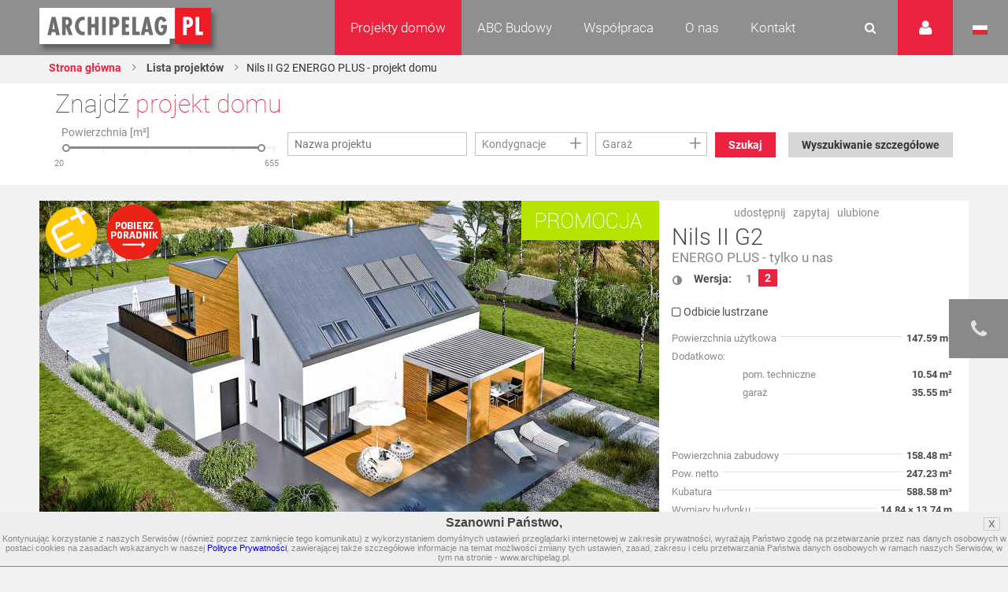

--- FILE ---
content_type: text/html
request_url: https://www.archipelag.pl/projekty-domow/nils-ii-g2-energo-plus
body_size: 39319
content:
<!DOCTYPE html>
<html lang="pl">
	<head>
		
	<title>Nils II G2 ENERGO PLUS - projekt domu - Archipelag</title>
<base href="https://www.archipelag.pl/">
<meta http-equiv="Content-Type" content="text/html; charset=utf-8">

<meta name="Description" content="Projekt domu Nils II G2 ENERGO PLUS to propozycja dla inwestorów, którzy marzą o nowoczesnym domu z wyrazistym charakterem. Elegancka fasada ocieplona naturalnym drewnem prezentuje się efektownie, a jednocześnie bardzo przytulnie. Projekt stawia na harmonię i funkcjonalność, oferując w [...]">
<meta name="Keywords" content="Projekty domów, Projekty domów jednorodzinnych, Projekty domów parterowych Nils II G2 ENERGO PLUS">
<meta name="Autor" content="Impact Media (www.impactmedia.pl)">
<meta name="Internal" content="   3165.53">
<meta name="viewport" content="width=device-width, initial-scale=1">


<link rel="icon" type="image/png" href="https://www.archipelag.pl/favicon.png">

	
		<link rel="canonical" href="https://www.archipelag.pl/projekty-domow/nils-ii-g2-energo-plus">
	

	<meta property="og:title" content="Projekt domu Nils II G2 ENERGO PLUS - Archipelag.pl"/>
<meta property="og:image" content="https://www.archipelag.pl/files/Project/v6v84ev0fhhm6f/view_p3p4q050fkgenc_View.jpg"/>
<meta property="og:site_name" content="Projekty domów Archipelag"/>
<meta property="og:description" content="Projekt domu Nils II G2 ENERGO PLUS to propozycja dla inwestorów, którzy marzą o nowoczesnym domu z wyrazistym charakterem. Elegancka fasada ocieplona naturalnym drewnem prezentuje się efektownie, a jednocześnie bardzo przytulnie. Projekt stawia na harmonię i funkcjonalność, oferując w bonusie..."/>



<link href="client/layout/client.css?1512026204" rel="stylesheet">
<link href="client/layout_manager/font-awesome/css/font-awesome.css?1495550632" rel="stylesheet">




	
	<link rel="stylesheet" type="text/css" href="skins/ArchipelagNew/layout/css/normalize.css?1577089694">
	<link rel="stylesheet" type="text/css" href="skins/ArchipelagNew/layout/css/const.css?1577089694">
	<link rel="stylesheet" href="skins/ArchipelagNew/layout/css/main.css?1630932371">
	
	<link rel="stylesheet" type="text/css" media="(max-width: 960px)" href="skins/ArchipelagNew/layout/css/rwd_common.css?1578947510">
	<link rel="stylesheet" type="text/css" media="(max-width: 480px)" href="skins/ArchipelagNew/layout/css/portrait.css?1577089694">
	
	<link rel="stylesheet" type="text/css" href="skins/ArchipelagNew/layout/css/impact.css?1630932371">
	<!--[if lte IE 9]>
	<link rel="stylesheet" href="static/css/lato_ie.css">
	<![endif]-->
	<!-- end of css -->
	
	<link rel="stylesheet" type="text/css" href="js/cerabox/style/cerabox.css?1577089694">
	<link rel="stylesheet" type="text/css" href="js/bxslider/jquery.bxslider.css?1577089694">
	




<script>
	var iClientOptions={
		Language:'PL',
		LanguageSystem:'PL',
		Languages:{
			
			'PL':'Polski'
		
			,
			'EN':'Angielski'
		
			,
			'DE':'Niemiecki'
		
			,
			'RU':'Rosyjski'
		
			,
			'CZ':'Czeski'
		
			,
			'SK':'Słowacki'
		
			,
			'LT':'Litewski'
		
			,
			'LV':'Łotewski'
		
			,
			'UA':'Ukraiński'
		
			,
			'UA_RU':'Ukraiński (Rosyjski)'
		
			,
			'SE':'Szwedzki'
		
			,
			'ES':'Hiszpański'
		
			,
			'BY':'Białoruski'
		
			,
			'RO':'Rumuński'
		
			,
			'BG':'Bułgarski'
		
			,
			'HU':'Węgierski'
		
			,
			'FI':'Fiński'
		},
		SiteByClient:'',
		
		
		UrlBase:'https://www.archipelag.pl/',
		
			UrlBaseFoto:'https://www.archipelag.pl/',
		
		
		UrlValues:{}
		
		
	};
	document.iGeoKey='AIzaSyCd5Ps1-D-opJsT_xB56p6Vit0u-U4XGXc';
</script>

	<script type="text/javascript" src="client/mootools-core-1.5-min.js?1467121519"></script>
	<script type="text/javascript" src="client/mootools-more-1.5-min.js?1467121519"></script>
	<script type="text/javascript" src="client/meiomask-2.0-min.js?1467121518"></script>
	<script type="text/javascript" src="client/md5-min.js?1416951628"></script>
	<script type="text/javascript" src="client/client-min.js?1467121510"></script>
	<script type="text/javascript" src="client/fields2-min.js?1467715109"></script>




	<script type="text/javascript" src="client/design-min.js?1467121513"></script>








	
	
	
	
	<script type="text/javascript" src="js/cerabox/cerabox-min.js?1599658903"></script>
	<script type="text/javascript" src="skins/ArchipelagNew/layout/js/jquery.min.js?1577089694"></script>
	<script type="text/javascript">
		jQuery.noConflict();
	</script>
	<script type="text/javascript" src="skins/ArchipelagNew/layout/js/jquery-ui.min.js?1577089694"></script>
	<script type="text/javascript" src="skins/ArchipelagNew/layout/js/main.js?1625641991"></script>
	<script type="text/javascript" src="skins/ArchipelagNew/layout/js/jquery.prettyPhoto.js?1577089694"></script> 
	<script type="text/javascript" src="js/bxslider/jquery.bxslider.js?1577089694"></script>
	
	<script type="text/javascript" src="js/archipelag.js?1577089694"></script>
	<script type="text/javascript" src="js/cookie/cookie.js?1577089694"></script>





<script>
	var iClientOptions={
		Language:'PL',
		LanguageSystem:'PL',
		Languages:{
			
			'PL':'Polski'
		
			,
			'EN':'Angielski'
		
			,
			'DE':'Niemiecki'
		
			,
			'RU':'Rosyjski'
		
			,
			'CZ':'Czeski'
		
			,
			'SK':'Słowacki'
		
			,
			'LT':'Litewski'
		
			,
			'LV':'Łotewski'
		
			,
			'UA':'Ukraiński'
		
			,
			'UA_RU':'Ukraiński (Rosyjski)'
		
			,
			'SE':'Szwedzki'
		
			,
			'ES':'Hiszpański'
		
			,
			'BY':'Białoruski'
		
			,
			'RO':'Rumuński'
		
			,
			'BG':'Bułgarski'
		
			,
			'HU':'Węgierski'
		
			,
			'FI':'Fiński'
		},
		SiteByClient:'',
		
		
		UrlBase:'https://www.archipelag.pl/',
		
			UrlBaseFoto:'https://www.archipelag.pl/',
		
		
		UrlValues:{}
		
		
	};
	document.iGeoKey='AIzaSyCd5Ps1-D-opJsT_xB56p6Vit0u-U4XGXc';
</script>



	<script type="text/javascript" src="?Format=JavaScript&RequestJson=1&SystemBox=Dictionary"></script>











	<script>
	(function(i,s,o,g,r,a,m){i['GoogleAnalyticsObject']=r;i[r]=i[r]||function(){
	(i[r].q=i[r].q||[]).push(arguments)},i[r].l=1*new Date();a=s.createElement(o),
	m=s.getElementsByTagName(o)[0];a.async=1;a.src=g;m.parentNode.insertBefore(a,m)
	})(window,document,'script','//www.google-analytics.com/analytics.js','ga');
	
	ga('create', 'UA-1528105-1', 'auto');
	ga('require', 'displayfeatures');
	ga('send', 'pageview');
	</script>




	<script>
	!function(f,b,e,v,n,t,s){if(f.fbq)return;n=f.fbq=function(){n.callMethod?
	n.callMethod.apply(n,arguments):n.queue.push(arguments)};if(!f._fbq)f._fbq=n;
	n.push=n;n.loaded=!0;n.version='2.0';n.queue=[];t=b.createElement(e);t.async=!0;
	t.src=v;s=b.getElementsByTagName(e)[0];s.parentNode.insertBefore(t,s)}(window,
	document,'script','https://connect.facebook.net/en_US/fbevents.js');
	fbq('init', '1943243329297040'); // Insert your pixel ID here.
	fbq('track', 'PageView');
	</script>
	<noscript><img height="1" width="1" style="display:none" src="https://www.facebook.com/tr?id=1943243329297040&ev=PageView&noscript=1"/></noscript>




	<meta name="p:domain_verify" content="b0620162c00a452c8fb6ff9d9eb6429f"/>

	</head>
	<body class="">
		<div id="content" class="js_SortablesContainer" style="position:relative;">
			<div id="Page" style="min-height:100px;position:relative;" class="-Page-off js_SortablesContainer with-breadcrumbs" data-design="Page_New:uksdr2o0c9ni0q" 

	data-design-type="Live"
	
		data-design-mode="Page"
	 
	data-design-info="
	{
		
		&quot;Title&quot;:&quot;Projekt&quot;,
		&quot;Subtitle&quot;:&quot;Strona&quot;
		
		
		
	}
" 
	
		data-design-parents="[
			
				
				
					
	{
		
		&quot;Title&quot;:&quot;Projekty domów&quot;,
		&quot;Subtitle&quot;:&quot;Strona&quot;
		
		
		
						,&quot;Url&quot;:&quot;projekty-domow&quot;
					
	}

				
				
			
		]"
	


>
				
					

	<header id="top" class="col-1-1 project">
		<div id="menu" class="col-1-1">
			<div class="container">
				<div class="">
					<a href="https://www.archipelag.pl/" title="Archipelag.pl" class="logo no_text">Projekty domów Archipelag.pl</a>
					
				</div>
				<div class="contact">
					<div class="phone">
						<span>tel.:</span> <strong>71 798 38 00</strong>
					</div>
					<div class="">
						<span>e-mail:</span> <strong><a href="mailto:biuro@archipelag.pl">biuro@archipelag.pl</a></strong>
					</div>
				</div>
				
			</div>
			
			<div class="settings_bar2">
				<div class="language">
					<i class="flag pl no_text" onclick="window.open('./')">Język polski</i>
					<i class="flag eng no_text" onclick="window.open('http://en.archipelag.pl/en/')">Język angielski</i>
					
					<i class="flag cze no_text" onclick="window.open('http://www.archipelag.pl/')">Język czeski</i>
					<i class="flag lit no_text" onclick="window.open('http://www.archipelag.lt/')">Język litewski</i>
					<i class="flag rus no_text" onclick="window.open('http://www.archipelag.com.ru/')">Język rosyjski</i>
					<i class="flag bls no_text" onclick="window.open('http://www.archipelag.by/')">Język białoruski</i>
					<i class="flag ukr no_text" onclick="window.open('http://www.archipelag.com.ua/ua_ru/')">Język ukraiński</i>
					<i class="flag rum no_text" onclick="window.open('http://www.archipelag.ro')">Język rumuński</i>
					<i class="flag slo no_text" onclick="window.open('http://www.mfpro.sk/')">Język słowacki</i>
				</div>
			</div>
			
			<div class="user_area">
	<i class="icon_user"></i>
	<div class="sign_in">
		<div class="js_Form light_form js_UserLogged_Hide" iform-class="LoginForm" id="Login" iform-options="{
			TipFailureClass:SearchFailureTip,
		}">
			

	<div class="js_Field form_field  " style="" ifield-class="iFieldText2" ifield-name="Login" ifield-options="{
	Mode:''


	
			
			
			
		
	,Depends:null

,Skin:&quot;Archipelag&quot;




	
	
	
	
	
	
	
	
	
	
	
	
	


	
	
	
		
			
		
	
	

	
	
		
	


	



	







	
		,LanguageByOwner:true
	




	





	
	
	
	
	
	
	
	
	
	
	,ValidateNotEmpty:true
}">
	
	
		<input type="text" name="Login" id="Login" value="" autocomplete="off"  placeholder="E-mail">
	
</div>


			
	<div class="js_Field form_field  " style="" ifield-class="iFieldPassword2" ifield-name="Password" ifield-options="{
	Mode:''


	
			
			
			
		
	,Depends:null

,Skin:&quot;Archipelag&quot;




	
	
	
	
	
	
	
	
	
	
	
	
	


	
	
	
		
			
		
	
	

	
	
		
	


	



	







	
		,LanguageByOwner:true
	




	




,ValidateNotEmpty:true}">
	
	
		<input type="password" name="Password" id="Password" value=""  placeholder="Hasło">
	
</div>

			
			<div class="form_field">
				<button type="button" class="button red right" onclick="this.formGet().formSubmit();">Zaloguj</button>
				<a href="forum/uzytkownik/odzyskiwanie-hasla" class="link left" style="margin-top:0;" rel="nofollow">Przypomnij hasło</a>
				<a href="forum/uzytkownik/rejestracja" class="link left" style="margin-top:0;" rel="nofollow">Zarejestruj się</a>
			</div>
		</div>
		<div class="light_form js_UserLogged_Show" style="display:none;">
			<p>Zalogowany: <ins id="LoginUserName"></ins></p>
			<a href="forum/uzytkownik/edycja" class="link" style="display:block;margin-top:10px;text-align:left;">Moje dane</a>
			<a id="LoginUserBlog" class="link" style="display:block;text-align:left;">Dziennik budowy</a>
			<a id="LoginUserBlogCreate" href="forum/uzytkownik/zakladanie-dziennika-budowy" class="link" style="display:block;text-align:left;">Załóż dziennik budowy</a>
			<div class="form_field">
				<button type="button" class="button red right" onclick="iClient.userLogout({Prompt:false});">Wyloguj</button>
			</div>
		</div>
		<script>
			iClient.addEvents({
				userUpdate:function(user,options) {
					if (!options) options={};
					$('LoginUserName').set('text',user && user.Name);
					if (iClient.User) {
						$('LoginUserBlog')
							.visibleSet(iClient.UserOptions.UserValues.BlogEnabled)
							.set('href','dzienniki-budowy/__REWRITE__'.replace(/__REWRITE__/,iClient.UserOptions.UserValues.Rewrite));
						$('LoginUserBlogCreate').visibleSet(iClient.User.Table=='User' && !iClient.UserOptions.UserValues.BlogEnabled);
					}
				}
				,userLogout:function() {
					document.location.reload();
				}
			});
		</script>
	</div>
</div>
		
			<div class="search_area">
				<form action="wyszukiwanie" class="js_Form light_form" id="SearchForm" iform-options="{
					TipFailureClass:SearchFailureTip
				}">
					<input type=hidden name="Page" value="_uksdr2o0c9ni0q"><input type=hidden name="SearchForm" value="1">
					<div class="form_field">
						

	
		<input type="text" name="Search" id="Search" value="" autocomplete="off" class="js_Field  " style="" placeholder="Czego szukasz?" ifield-class="iFieldText2" ifield-name="Search" ifield-options="{
	Mode:''


	
			
			
			
		
	,Depends:null

,Skin:&quot;Simple&quot;




	
	
	
	
	
	
	
	
	
	
	
	
	


	
	
	
		
			
		
	
	

	
	
		
	


	



	







	
		,LanguageByOwner:true
	




	





	
	
	
	
	
	
	
	
	
	
	
							,ValidateNotEmpty:true
						
}">
	


						<button type="button" onclick="this.formGet().formSubmit();"><i class="icon_search"></i></button>
					</div>
				</form>
			</div>
	
			<nav class="menu not_visible">
				<ul>
					
						<li>
							
								<a href="/" class="menu_item active">Projekty domów</a>
							
								
									<ul class="dropdown_menu not_just_this_lvl">
										
											<li>
												<a href="projekty-domow/lista" class="dropdown_menu_item active">
													<span>Wszystkie projekty domów</span>
													
												</a>
												
											</li>
										
											<li>
												<a href="projekty-domow/nowosci" class="dropdown_menu_item active">
													<span>Nowości </span>
													
												</a>
												
											</li>
										
											<li>
												<a href="projekty-domow/nowoczesne" class="dropdown_menu_item active">
													<span>Domy nowoczesne</span>
													
												</a>
												
											</li>
										
											<li>
												<a href="projekty-domow/domy-energooszczedne" class="dropdown_menu_item active">
													<span>Domy energooszczędne</span>
													
												</a>
												
											</li>
										
											<li>
												<a href="projekty-domow/top-100-hity-naszej-kolekcji" class="dropdown_menu_item active">
													<span>TOP 102 - hity naszej kolekcji</span>
													
												</a>
												
											</li>
										
											<li>
												<a href="projekty-domow/domy-tanie-w-budowie" class="dropdown_menu_item active">
													<span>Domy tanie w budowie</span>
													
												</a>
												
											</li>
										
											<li>
												<a href="projekty-domow/parterowe" class="dropdown_menu_item active">
													<span>Domy parterowe</span>
													
												</a>
												
											</li>
										
											<li>
												<a href="projekty-domow/z-poddaszem" class="dropdown_menu_item active">
													<span>Domy z poddaszem</span>
													
												</a>
												
											</li>
										
											<li>
												<a href="projekty-domow/z-poddaszem-do-adaptacji" class="dropdown_menu_item active">
													<span>Domy z poddaszem do adaptacji</span>
													
												</a>
												
											</li>
										
											<li>
												<a href="projekty-domow/pietrowe" class="dropdown_menu_item active">
													<span>Domy piętrowe</span>
													
												</a>
												
											</li>
										
											<li>
												<a href="projekty-domow/domy-z-dachem-dwuspadowym" class="dropdown_menu_item active">
													<span>Domy z dachem dwuspadowym</span>
													
												</a>
												
											</li>
										
											<li>
												<a href="projekty-domow/male" class="dropdown_menu_item active">
													<span>Domy małe i tanie w budowie</span>
													
												</a>
												
											</li>
										
											<li>
												<a href="projekty-domow/kolekcje-archipelagu" class="dropdown_menu_item active">
													<span>Kolekcje ARCHIPELAGU</span>
													
												</a>
												
											</li>
										
											<li>
												<a href="projekty-domow/kategorie-archipelagu" class="dropdown_menu_item active">
													<span>Kategorie ARCHIPELAGU</span>
													
												</a>
												
											</li>
										
											<li>
												<a href="projekty-domow/garaze" class="dropdown_menu_item active">
													<span>Garaże</span>
													
												</a>
												
											</li>
										
											<li>
												<a href="projekty-domow/blizniaki" class="dropdown_menu_item active">
													<span>Domy bliźniaki</span>
													
												</a>
												
											</li>
										
											<li>
												<a href="projekty-domow/szeregowe" class="dropdown_menu_item active">
													<span>Domy szeregowe</span>
													
												</a>
												
											</li>
										
											<li>
												<a href="projekty-domow/domy-dwulokalowe" class="dropdown_menu_item active">
													<span>Domy dwulokalowe</span>
													
												</a>
												
											</li>
										
											<li>
												<a href="projekty-domow/animacje-projektow" class="dropdown_menu_item active">
													<span>Animacje projektów</span>
													
												</a>
												
											</li>
										
											<li>
												<a href="projekty-domow/projekty-indywidualne" class="dropdown_menu_item active">
													<span>Projekty indywidualne</span>
													
												</a>
												
											</li>
										
											<li>
												<a href="projekty-domow/polecane" class="dropdown_menu_item active">
													<span>Polecane</span>
													
												</a>
												
											</li>
										
									</ul>
								
						</li>
					
						<li>
							
								<a href="abc-budowy-1" class="menu_item ">ABC Budowy</a>
							
								
									<ul class="dropdown_menu not_just_this_lvl">
										
											<li>
												<a href="abc-budowy-1/przed-budowa-1" class="dropdown_menu_item ">
													<span>Przed budową</span>
													<i class="icon_arrow_right"></i>
												</a>
												
													<ul class="dropdown_menu lvl_2">
														
															<li><a href="abc-budowy-1/przed-budowa-1/dokumenty" title="" class="dropdown_menu_item "><span>Dokumenty</span></a></li>
														
															<li><a href="abc-budowy-1/przed-budowa-1/zanim-zaczniesz-1" title="" class="dropdown_menu_item "><span>Zanim zaczniesz</span></a></li>
														
															<li><a href="abc-budowy-1/przed-budowa-1/wybor-i-zakup-dzialki" title="" class="dropdown_menu_item "><span>Wybór i zakup działki</span></a></li>
														
															<li><a href="abc-budowy-1/przed-budowa-1/wybor-projektu" title="" class="dropdown_menu_item "><span>Wybór projektu</span></a></li>
														
															<li><a href="abc-budowy-1/przed-budowa-1/kto-jest-kim-na-budowie" title="" class="dropdown_menu_item "><span>Kto jest kim na budowie?</span></a></li>
														
													</ul>
												
											</li>
										
											<li>
												<a href="abc-budowy-1/etapy-budowy" class="dropdown_menu_item ">
													<span>Etapy budowy</span>
													<i class="icon_arrow_right"></i>
												</a>
												
													<ul class="dropdown_menu lvl_2">
														
															<li><a href="abc-budowy-1/etapy-budowy/stan-zerowy" title="" class="dropdown_menu_item "><span>Stan zero</span></a></li>
														
															<li><a href="abc-budowy-1/etapy-budowy/stan-surowy-otwarty" title="" class="dropdown_menu_item "><span>Stan surowy otwarty </span></a></li>
														
															<li><a href="abc-budowy-1/etapy-budowy/stan-surowy-zamkniety" title="" class="dropdown_menu_item "><span>Stan surowy zamknięty</span></a></li>
														
															<li><a href="abc-budowy-1/etapy-budowy/stan-deweloperski" title="" class="dropdown_menu_item "><span>Stan deweloperski i wykończenie</span></a></li>
														
															<li><a href="abc-budowy-1/etapy-budowy/instalacje-1" title="" class="dropdown_menu_item "><span>Instalacje</span></a></li>
														
															<li><a href="abc-budowy-1/etapy-budowy/wokol-domu-2" title="" class="dropdown_menu_item "><span>Wokół domu</span></a></li>
														
													</ul>
												
											</li>
										
											<li>
												<a href="abc-budowy-1/standard-wt-2021" class="dropdown_menu_item ">
													<span>STANDARD WT 2021 </span>
													
												</a>
												
											</li>
										
											<li>
												<a href="abc-budowy-1/wnetrza-vox" class="dropdown_menu_item ">
													<span>Wnętrza VOX</span>
													
												</a>
												
											</li>
										
											<li>
												<a href="abc-budowy-1/zmiany-w-pb-od-19-09-2020-r-nowe-prawo" class="dropdown_menu_item ">
													<span>PRAWO BUDOWLANE</span>
													
												</a>
												
											</li>
										
											<li>
												<a href="abc-budowy-1/buduj-energooszczednie-1" class="dropdown_menu_item ">
													<span>Buduj energooszczędnie</span>
													<i class="icon_arrow_right"></i>
												</a>
												
													<ul class="dropdown_menu lvl_2">
														
															<li><a href="abc-budowy-1/buduj-energooszczednie-1/architektura" title="" class="dropdown_menu_item "><span>Architektura</span></a></li>
														
															<li><a href="abc-budowy-1/buduj-energooszczednie-1/technologie-izolacje" title="" class="dropdown_menu_item "><span>Technologie, Izolacje</span></a></li>
														
															<li><a href="abc-budowy-1/buduj-energooszczednie-1/instalacje-technika-grzewcza-i-wentylacyjna" title="" class="dropdown_menu_item "><span>Instalacje </span></a></li>
														
															<li><a href="abc-budowy-1/buduj-energooszczednie-1/oze" title="" class="dropdown_menu_item "><span>OZE</span></a></li>
														
															<li><a href="abc-budowy-1/buduj-energooszczednie-1/ekologia-w-domu" title="" class="dropdown_menu_item "><span>Ekologia w domu</span></a></li>
														
													</ul>
												
											</li>
										
											<li>
												<a href="abc-budowy-1/wnetrza-inspiracje" class="dropdown_menu_item ">
													<span>WNĘTRZA - inspiracje </span>
													<i class="icon_arrow_right"></i>
												</a>
												
													<ul class="dropdown_menu lvl_2">
														
															<li><a href="abc-budowy-1/wnetrza-inspiracje/pokoj-dziecka" title="" class="dropdown_menu_item "><span>Pokój dziecka</span></a></li>
														
													</ul>
												
											</li>
										
											<li>
												<a href="abc-budowy-1/taras-inspiracje" class="dropdown_menu_item ">
													<span>TARAS - inspiracje</span>
													
												</a>
												
											</li>
										
											<li>
												<a href="abc-budowy-1/uzytkowanie-budynku" class="dropdown_menu_item ">
													<span>Użytkowanie budynku</span>
													
												</a>
												
											</li>
										
											<li>
												<a href="abc-budowy-1/aktualne-programy-doplat" class="dropdown_menu_item ">
													<span>Aktualne programy dopłat</span>
													
												</a>
												
											</li>
										
											<li>
												<a href="abc-budowy-1/polecani-partnerzy" class="dropdown_menu_item ">
													<span>Polecani Partnerzy</span>
													
												</a>
												
											</li>
										
											<li>
												<a href="abc-budowy-1/budowa-domu" class="dropdown_menu_item ">
													<span>Technologie budowy</span>
													
												</a>
												
											</li>
										
											<li>
												<a href="abc-budowy-1/poradnik-on-line-1" class="dropdown_menu_item ">
													<span>Poradnik online</span>
													
												</a>
												
											</li>
										
											<li>
												<a href="abc-budowy-1/nasze-top-y-rankingi-projektow-domow" class="dropdown_menu_item ">
													<span>TOP rankingi</span>
													
												</a>
												
											</li>
										
									</ul>
								
						</li>
					
						<li>
							
								<a href="wspolpraca" class="menu_item ">Współpraca</a>
							
								
									<ul class="dropdown_menu not_just_this_lvl">
										
											<li>
												<a href="wspolpraca/dla-przedstawicieli" class="dropdown_menu_item ">
													<span>Dla Przedstawicieli</span>
													
												</a>
												
											</li>
										
											<li>
												<a href="wspolpraca/dla-deweloperow-1" class="dropdown_menu_item ">
													<span>Dla Deweloperów</span>
													
												</a>
												
											</li>
										
											<li>
												<a href="wspolpraca/reklama-i-promocja" class="dropdown_menu_item ">
													<span>Reklama i Promocja </span>
													
												</a>
												
											</li>
										
									</ul>
								
						</li>
					
						<li>
							
								<a href="o-nas" class="menu_item ">O nas</a>
							
								
									<ul class="dropdown_menu not_just_this_lvl">
										
											<li>
												<a href="o-nas/pracownia-archipelag" class="dropdown_menu_item ">
													<span>Pracownia ARCHIPELAG</span>
													
												</a>
												
											</li>
										
											<li>
												<a href="o-nas/studio-artur-wojciak" class="dropdown_menu_item ">
													<span>STUDIO Artur Wójciak</span>
													
												</a>
												
											</li>
										
											<li>
												<a href="o-nas/pracownia-robert-wojciak" class="dropdown_menu_item ">
													<span>Pracownia Robert Wójciak</span>
													
												</a>
												
											</li>
										
											<li>
												<a href="o-nas/kariera" class="dropdown_menu_item ">
													<span>Kariera</span>
													
												</a>
												
											</li>
										
											<li>
												<a href="o-nas/nagrody-i-wyroznienia" class="dropdown_menu_item ">
													<span>Nagrody i wyróżnienia</span>
													
												</a>
												
											</li>
										
											<li>
												<a href="o-nas/media-o-nas" class="dropdown_menu_item ">
													<span>Media o nas</span>
													
												</a>
												
											</li>
										
									</ul>
								
						</li>
					
						<li>
							
								<a href="kontakt" class="menu_item ">Kontakt</a>
							
								
									<ul class="dropdown_menu not_just_this_lvl">
										
											<li>
												<a href="kontakt/biuro" class="dropdown_menu_item ">
													<span>Biuro </span>
													
												</a>
												
											</li>
										
											<li>
												<a href="kontakt/architekci-2" class="dropdown_menu_item ">
													<span>Dział Zmian</span>
													
												</a>
												
											</li>
										
											<li>
												<a href="kontakt/dla-mediow" class="dropdown_menu_item ">
													<span>Dla mediów</span>
													
												</a>
												
											</li>
										
									</ul>
								
						</li>
					
						<li>
							
								<a href="_6b956vg0i3mnrj" class="menu_item "></a>
							
								
						</li>
					
				</ul>
			</nav>
			<i id="rwd_menu_link" class="icon_menu_list"></i>
		</div>
		
		<div class="sticked rated" id="BookmarkPanel">
			<div class="sticked_element">
				<div class="sticked_content sticked_projects_checked js_BookmarkTab">
					<h6>Ulubione projekty</h6>
					<div class="light_list light_list_minis">
						<ul class="clearfix" id="BookmarkList">
							
						</ul>
						<p id="BookmarkListEmpty" style="text-align:center;">Twoja lista jest pusta</p>
					</div>
				</div>
				<div class="sticked_content sticked_projects_checked js_BookmarkTab">
					<h6>Dodano projekt</h6>
					<p class="js_BookmarkProject"></p>
				</div>
				<div class="sticked_content sticked_projects_checked js_BookmarkTab">
					<h6>Usunięto projekt</h6>
					<p class="js_BookmarkProject"></p>
				</div>
				<i class="icon_star main_ico" id="BookmarkIcon"></i>
			</div>
		</div>
		<script>
			Bookmark=new Bookmark();
		</script>
		
		
	<div id="fb-root"></div>
	<script>(function(d, s, id) {
		var js, fjs = d.getElementsByTagName(s)[0];
		if (d.getElementById(id)) return;
		js = d.createElement(s); js.id = id;
		js.src = "//connect.facebook.net/en_US/sdk.js#xfbml=1&version=v2.7";
		fjs.parentNode.insertBefore(js, fjs);
	}(document, 'script', 'facebook-jssdk'));</script>
	

<div class="sticked-facebook">
	<div class="sticked_element">
		<div class="sticked_content">
			<aside class="right">
				<div class="col-1-1" style="background:#FFF;">
					<div class="fb-page" 
						data-href="https://www.facebook.com/ARCHIPELAGprojektydomow/" 
						data-tabs="timeline" 
						data-small-header="false" 
						data-adapt-container-width="false" 
						data-hide-cover="false" 
						data-show-facepile="true"
						data-height="480"
						data-width="375"
					>
						<blockquote cite="https://www.facebook.com/ARCHIPELAGprojektydomow/" class="fb-xfbml-parse-ignore">
							<a href="https://www.facebook.com/ARCHIPELAGprojektydomow/">Pracownia Projektowa Archipelag</a>
						</blockquote>
					</div>
				</div>
			</aside>
		</div>
		<i class="fa fa-facebook main_ico"></i>
	</div>
</div>
		<div class="sticked-contact">
	<div class="sticked_element">
		<div class="sticked_content">
			<aside class="right">
				<div class="col-1-1" style="background:#FFF;">
					<img src="skins/ArchipelagNew/layout/img/sticked-contact.jpg" alt="Zapytaj o projekt domu">
					<div class="col-1-1">
						<div class="text">
							<h4>Zapytaj o projekt domu</h4>
							<p>
								Tel. 71 798 38 00<br>
								e-mail: <a href="mailto:biuro@archipelag.pl">biuro@archipelag.pl</a>
							</p>
							<a class="button red margin-bottom" href="javascript:" id="jsWindowQuestion_Show">Bezpłatne konsultacje</a>
						</div>
					</div>
				</div>
			</aside>
		</div>
		<i class="fa fa-phone main_ico"></i>
	</div>
</div>
		
<div class="col-1-1 breadcrumb-wrapper">
	<div class="container">
		<div class="content">
			
	<ul class="breadcrumbs">
		
			<li><a href="./">Strona główna</a></li>
		
		
			
				<li><a href="projekty-domow">
					Lista projektów
				</a></li>
			
		
		
			
			
				
			
			
				<li><span>Nils II G2 ENERGO PLUS - projekt domu</span></li>
			
		
	</ul>

		</div>
	</div>
</div>

		

<div class="col-1-1 project-sticked-wrapper">
	<div class="container">
		<div class="content">
			<div class="col-2-3">
				
	<ul class="breadcrumbs">
		
			<li><a href="./">Strona główna</a></li>
		
		
			
				<li><a href="projekty-domow">
					Lista projektów
				</a></li>
			
		
		
			
			
				
			
			
				<li><span>Nils II G2 ENERGO PLUS - projekt domu</span></li>
			
		
	</ul>

			</div>
			
			<div class="col-1-3 project-sticked">
				<div class="project_info">
					<div class="project_title" title="Nils II G2" rel="Nils II G2">Nils II G2</div>
					
						<div class="project_category">
							
								
								<a href="projekty-domow/lista?Category=r5qa2pc0cqq29v" title="ENERGO PLUS - tylko u nas" class="project_box_category_link">ENERGO PLUS - tylko u nas</a>
							
						</div>
					
				</div>
				<div class="project_price">
					<p class="price_number promotion">5 280 pln</p>
					
						<p class="price_number_promotion">6 600 pln</p>
					
				</div>
				<div class="project_order">
					<a id="js_ProjectOrder" href="projekty-domow/zamowienie-projektu?Project=v6v84ev0fhhm6f&amp;ProjectMirror=0&amp;ProjectOrder=1" onclick="if(ga){ga('send', 'event', 'Zamów projekt', 'Button', 'projekty-domow')};" title="Zamów projekt" class="button red right">Zamów projekt</a>
				</div>
			</div>
			
			
		</div>
	</div>
</div>


	</header>

<section id="search-home" class="col-1-1">
	<div class="container">
		<div class="content">
			
				
	<div class="find_your_house col-1-1">

		<div class="find_your_house_form col-1-1">
			<div class="h4">Znajdź <span class="red_text">projekt domu</span></div>
			<form action="projekty-domow/lista" id="ProjectSearch" class="js_Form light_form" iform-options="{
				SubmitAuto:true
			}">

				
				<input type=hidden name=SearchForm value="1">
				
		<div class="js_Field EvoGroupBox EvoCheckList  FieldFrameOff " style="width:15%;" ifield-class="iFieldClasses.Boolean" ifield-name="SearchAdvanced" ifield-options="{
	Mode:''


	
			
			
			
		
	,Depends:null

,Skin:&quot;Evo&quot;




	
	
	
	
	
	
	
	
	
	
	
	
	


	
	
	
		
			
		
	
	

	
	
		
	


	


,Visible:false






	
		,LanguageByOwner:true
	




	





			,Hint:null
			
			
			
		}">
	
	<div class="EvoCheckListBody js_FieldBody  ">
		<div class="EvoCheckListScroll js_FieldList" style="">
			
	
			<input type="hidden" name="SearchAdvanced" id="SearchAdvanced" value="0">
		

		</div>
	</div>
	
</div>
	
				
				
					<div class="form-group-main">
						<div class="js_Field form_field ruler_wrapper col-1-4 " style="" ifield-class="AreaSlider" ifield-name="Area" ifield-options="{
	Mode:''


	
			
			
			
		
	,Depends:null

,Skin:&quot;Archipelag&quot;




	
	
	
	
	
	
	
	
	
	
	
	
	


	
	
	
		
			
		
	
	

	
	
		
	


	



	







	
		,LanguageByOwner:true
	




	





	,FieldMin:'AreaMin'
	,FieldMax:'AreaMax'
	,ValueMin:0
	,ValueMax:700
	
}">
	
	<span class="field_header moved col-1-1">Powierzchnia [m²]</span>
	<div class="ruler col-1-1" style="margin:0 2%;width:96%;">
		<div class="js_FieldHandler" style="height:60px;cursor:pointer;cursor:pointer;position:relative;top:-30px;"></div>
		<i class="line"></i>
		<i class="line"></i>
		<i class="line"></i>
		<i class="line"></i>
		<i class="line"></i>
		<i class="line"></i>
		<div class="js_FieldBar scope" style="left:0%;right:0%;transition:none;">
			<i class="js_FieldHandler point start_point"></i>
			<div class="point_value start_point_value">
				

	
		<input type="text" name="AreaMin" id="AreaMin" value="20" class="js_Field col-1-4 " style="width:100%;text-align:right;"  ifield-class="iFieldInteger2" ifield-name="AreaMin" ifield-options="{
	Mode:''


	
			
			
			
		
	,Depends:null

,Skin:&quot;Simple&quot;




	
	
	
	
	
	
	
	
	
	
	
	
	


	
	
	
		
			
		
	
	

	
	
		
	


	



	







	
		,LanguageByOwner:true
	




	





	
	
	
	
	
	,ValueMin:0,ValueMax:function(form){return(form.valueGet('AreaMax'));}
}" style="text-align:right;">
	


				
			</div>
			<i class="js_FieldHandler point end_point"></i>
			<div class="point_value end_point_value">
				

	
		<input type="text" name="AreaMax" id="AreaMax" value="655" class="js_Field col-1-4 " style="width:100%;text-align:right;text-align:left;"  ifield-class="iFieldInteger2" ifield-name="AreaMax" ifield-options="{
	Mode:''


	
			
			
			
		
	,Depends:null

,Skin:&quot;Simple&quot;




	
	
	
	
	
	
	
	
	
	
	
	
	


	
	
	
		
			
		
	
	

	
	
		
	


	



	







	
		,LanguageByOwner:true
	




	





	
	
	
	
	
	,ValueMin:function(form){return(form.valueGet('AreaMin'));},ValueMax:700
}" style="text-align:right;">
	


				
			</div>
		</div>
		<input type="hidden"  id="Area">
	</div>
	
</div>
						
	
		
		<div class="js_Field form_field col-1-5 " style="" ifield-class="iFieldTextHint" ifield-name="Name" ifield-options="{
	Mode:''


	
			
			
			
		
	,Depends:null

,Skin:&quot;Archipelag&quot;




	
	
	
	
	
	
	
	
	
	
	
	
	


	
	
	
		
			
		
	
	

	
	
		
	


	



	







	
		,LanguageByOwner:true
	




	





			
			
			
			
			
			
			
			
			
		}">
	
	
			<input type="text" name="Name" id="Name" value="" autocomplete="off"  placeholder="Nazwa projektu">
			
			<div class="js_FiledSearchHint FieldExpand FieldArchipelag FieldArchipelagHint">
				<div>
					
				</div>
			</div>
		
</div>
	

						
		<div class="js_Field js_FieldInputEvent form_field col-1-8 " style="" ifield-class="iFieldClasses.Select" ifield-name="Type" ifield-options="{
	Mode:''


	
			
			
			
		
	,Depends:null

,Skin:&quot;Archipelag&quot;




	
	
	
	
	
	
	
	
	
	
	
	
	


	
	
	
		
			
		
	
	

	
	
		
	


	



	







	
		,LanguageByOwner:true
	




	





			,ItemEmpty:'Kondygnacje'
			,ItemEmptyList:'dowolnie'
			
				
			
			
			
			
			
				
				
				 
				
			
			
			
			
			
							,Items:[[1,&quot;parterowy&quot;],[2,&quot;z użytkowym poddaszem&quot;],[3,&quot;piętrowy&quot;]]
						
		}">
	
	<div class="js_FieldBody dropdown" >
		<div class="dropdown_base">
			<span class="js_FieldInput"></span>
			<i>+</i>
			
			<input type="hidden" name="Type" id="Type" value="">
		
		</div>
	</div>
</div>
	
						
		<div class="js_Field js_FieldInputEvent form_field col-1-8 " style="" ifield-class="iFieldClasses.Select" ifield-name="Garage" ifield-options="{
	Mode:''


	
			
			
			
		
	,Depends:null

,Skin:&quot;Archipelag&quot;




	
	
	
	
	
	
	
	
	
	
	
	
	


	
	
	
		
			
		
	
	

	
	
		
	


	



	







	
		,LanguageByOwner:true
	




	





			,ItemEmpty:'Garaż'
			,ItemEmptyList:'dowolnie'
			
				
			
			
			
			
			
				
				
				 
				
			
			
			
			
			
							,Items:[[0,&quot;brak&quot;],[1,&quot;1 stanowiskowy&quot;],[2,&quot;2 stanowiskowy&quot;]]
						
		}">
	
	<div class="js_FieldBody dropdown" >
		<div class="dropdown_base">
			<span class="js_FieldInput"></span>
			<i>+</i>
			
			<input type="hidden" name="Garage" id="Garage" value="">
		
		</div>
	</div>
</div>
	
						<div class="form_field col-sm-1-2">
							<button type="submit" class="button red" onclick="this.formGet().formSubmit();return(false);">Szukaj</button>
						</div>
						<div class="form_field col-sm-1-2 no-margin-right pull-right">
							<a href="javascript:" title="Wyszukianie zawansowane" class="button gray" id="ButtonAdvanced" onclick="$('ProjectSearch').formGet().valueSet('SearchAdvanced',true);document.getElements('.find_your_house .find_your_house_form').toggleClass('advanced');">Wyszukiwanie szczegółowe</a>
						</div>
					</div>
					<div class="form-group-advanced">
						<div class="form-group-advanced-wrapper">
							<div class="form-group-advanced-divider"></div>

							<div class="col-1-3"><div class="form-group">
								
		<div class="js_Field js_FieldInputEvent form_field  " style="width:100%;" ifield-class="iFieldClasses.Select" ifield-name="Category" ifield-options="{
	Mode:''


	
			
			
			
		
	,Depends:null

,Skin:&quot;Archipelag&quot;




	
	
	
	
	
	
	
	
	
	
	
	
	


	
	
	
		
			
		
	
	

	
	
		
	


	



	







	
		,LanguageByOwner:true
	




	





			,ItemEmpty:'Kategoria'
			,ItemEmptyList:'dowolnie'
			
				
			
			
			
			
			
				
				
				 
				
			
			
			
			
			
									,Items:[
	[
		&quot;79qgqgj0f99vrl&quot;,
		&quot;Ogólne&quot;,
		{
			&quot;Class&quot;:&quot;h-0&quot;,
			&quot;Enabled&quot;:false
		}
	],
	[
		&quot;4l8qv3p05mn8i2&quot;,
		&quot;Wszystkie projekty &quot;,
		{
			&quot;Class&quot;:&quot;h-1&quot;,
			&quot;Enabled&quot;:true
		}
	],
	[
		&quot;vtucr050fik584&quot;,
		&quot;Projekty domów - polecane&quot;,
		{
			&quot;Class&quot;:&quot;h-1&quot;,
			&quot;Enabled&quot;:true
		}
	],
	[
		&quot;1rqru7o05mn8ig&quot;,
		&quot;Projekty domów - nowości&quot;,
		{
			&quot;Class&quot;:&quot;h-1&quot;,
			&quot;Enabled&quot;:true
		}
	],
	[
		&quot;913h3e405mn2lf&quot;,
		&quot;Projekty domów parterowych&quot;,
		{
			&quot;Class&quot;:&quot;h-1&quot;,
			&quot;Enabled&quot;:true
		}
	],
	[
		&quot;7fo04fg0cvsj2s&quot;,
		&quot;Domy tanie w budowie&quot;,
		{
			&quot;Class&quot;:&quot;h-1&quot;,
			&quot;Enabled&quot;:true
		}
	],
	[
		&quot;27friv705mn2iq&quot;,
		&quot;Projekty domów nowoczesnych&quot;,
		{
			&quot;Class&quot;:&quot;h-1&quot;,
			&quot;Enabled&quot;:true
		}
	],
	[
		&quot;bugd9j405mn2jk&quot;,
		&quot;Projekty domów tradycyjnych&quot;,
		{
			&quot;Class&quot;:&quot;h-1&quot;,
			&quot;Enabled&quot;:true
		}
	],
	[
		&quot;bs6o5ht05mn2ln&quot;,
		&quot;Projekty domów z użytkowym poddaszem&quot;,
		{
			&quot;Class&quot;:&quot;h-1&quot;,
			&quot;Enabled&quot;:true
		}
	],
	[
		&quot;lgfuuqo05mn2m0&quot;,
		&quot;Projekty domów piętrowych&quot;,
		{
			&quot;Class&quot;:&quot;h-1&quot;,
			&quot;Enabled&quot;:true
		}
	],
	[
		&quot;hq45d160dajvh4&quot;,
		&quot;Projekty domów na wąską działkę&quot;,
		{
			&quot;Class&quot;:&quot;h-1&quot;,
			&quot;Enabled&quot;:true
		}
	],
	[
		&quot;4mns3e50eatdes&quot;,
		&quot;Nowoczesne stodoły&quot;,
		{
			&quot;Class&quot;:&quot;h-1&quot;,
			&quot;Enabled&quot;:true
		}
	],
	[
		&quot;r5qa2pc0cqq29v&quot;,
		&quot;ENERGO PLUS - tylko u nas&quot;,
		{
			&quot;Class&quot;:&quot;h-1&quot;,
			&quot;Enabled&quot;:true
		}
	],
	[
		&quot;rsu16sj0gcamn9&quot;,
		&quot;Projekty domów Mini PLUS - tylko u nas&quot;,
		{
			&quot;Class&quot;:&quot;h-1&quot;,
			&quot;Enabled&quot;:true
		}
	],
	[
		&quot;o77l35n0dtcdil&quot;,
		&quot;TOP 102 - hity naszej kolekcji&quot;,
		{
			&quot;Class&quot;:&quot;h-1&quot;,
			&quot;Enabled&quot;:true
		}
	],
	[
		&quot;o4rf5kv0dbm8f0&quot;,
		&quot;Projekty domów energooszczędnych&quot;,
		{
			&quot;Class&quot;:&quot;h-1&quot;,
			&quot;Enabled&quot;:true
		}
	],
	[
		&quot;uutbbpk0gmmlmp&quot;,
		&quot;Domy z dopłatą w programie Czyste Powietrze&quot;,
		{
			&quot;Class&quot;:&quot;h-1&quot;,
			&quot;Enabled&quot;:true
		}
	],
	[
		&quot;8a9m9df0gmmmao&quot;,
		&quot;Projekty domów dostępne TYLKO U NAS&quot;,
		{
			&quot;Class&quot;:&quot;h-1&quot;,
			&quot;Enabled&quot;:true
		}
	],
	[
		&quot;ptkf9oi0f9a77p&quot;,
		&quot;Nowoczesne&quot;,
		{
			&quot;Class&quot;:&quot;h-0&quot;,
			&quot;Enabled&quot;:false
		}
	],
	[
		&quot;a1tf87r0fgv19p&quot;,
		&quot;Domy energooszczędne zgodne z WT 2021&quot;,
		{
			&quot;Class&quot;:&quot;h-1&quot;,
			&quot;Enabled&quot;:true
		}
	],
	[
		&quot;dsf5be10dkqfjk&quot;,
		&quot;Projekty domów nowoczesnych parterowych&quot;,
		{
			&quot;Class&quot;:&quot;h-1&quot;,
			&quot;Enabled&quot;:true
		}
	],
	[
		&quot;39gu63n0dkqh36&quot;,
		&quot;Projekty domów nowoczesnych z poddaszem &quot;,
		{
			&quot;Class&quot;:&quot;h-1&quot;,
			&quot;Enabled&quot;:true
		}
	],
	[
		&quot;m6iqnll0dkqgvi&quot;,
		&quot;Projekty domów nowoczesnych piętrowych &quot;,
		{
			&quot;Class&quot;:&quot;h-1&quot;,
			&quot;Enabled&quot;:true
		}
	],
	[
		&quot;ivnqg570dkqh6m&quot;,
		&quot;Projekty domów nowoczesnych z garażem&quot;,
		{
			&quot;Class&quot;:&quot;h-1&quot;,
			&quot;Enabled&quot;:true
		}
	],
	[
		&quot;3ck2c4e0f9a3j4&quot;,
		&quot;Tradycyjne&quot;,
		{
			&quot;Class&quot;:&quot;h-0&quot;,
			&quot;Enabled&quot;:false
		}
	],
	[
		&quot;ec66ldq0dkvnhm&quot;,
		&quot;Projekty domów tradycyjnych parterowych&quot;,
		{
			&quot;Class&quot;:&quot;h-1&quot;,
			&quot;Enabled&quot;:true
		}
	],
	[
		&quot;hajiqij0dkvnp6&quot;,
		&quot;Projekty domów tradycyjnych z poddaszem&quot;,
		{
			&quot;Class&quot;:&quot;h-1&quot;,
			&quot;Enabled&quot;:true
		}
	],
	[
		&quot;44qttgq0dkvnlo&quot;,
		&quot;Projekty domów tradycyjnych piętrowych &quot;,
		{
			&quot;Class&quot;:&quot;h-1&quot;,
			&quot;Enabled&quot;:true
		}
	],
	[
		&quot;kvbk7ot0dkvnrt&quot;,
		&quot;Projekty domów tradycyjnych z garażem&quot;,
		{
			&quot;Class&quot;:&quot;h-1&quot;,
			&quot;Enabled&quot;:true
		}
	],
	[
		&quot;kf7ki9f0f9a3ss&quot;,
		&quot;Tanie&quot;,
		{
			&quot;Class&quot;:&quot;h-0&quot;,
			&quot;Enabled&quot;:false
		}
	],
	[
		&quot;vopi60e0djr8qo&quot;,
		&quot;Tanie projekty domów&quot;,
		{
			&quot;Class&quot;:&quot;h-1&quot;,
			&quot;Enabled&quot;:true
		}
	],
	[
		&quot;g3e5g5u0jg3dsm&quot;,
		&quot;Projekty domów do 70 m² zabudowy bez pozwolenia &quot;,
		{
			&quot;Class&quot;:&quot;h-1&quot;,
			&quot;Enabled&quot;:true
		}
	],
	[
		&quot;epgf1cf0f9a5ii&quot;,
		&quot;Dachy&quot;,
		{
			&quot;Class&quot;:&quot;h-0&quot;,
			&quot;Enabled&quot;:false
		}
	],
	[
		&quot;ha0humv0e9jav0&quot;,
		&quot;Projekty domów z dachem dwuspadowym&quot;,
		{
			&quot;Class&quot;:&quot;h-1&quot;,
			&quot;Enabled&quot;:true
		}
	],
	[
		&quot;u9pinkg0db0u7g&quot;,
		&quot;Projekty domów z płaskim dachem&quot;,
		{
			&quot;Class&quot;:&quot;h-1&quot;,
			&quot;Enabled&quot;:true
		}
	],
	[
		&quot;2lu3fpt0epst28&quot;,
		&quot;Domy z dachem bez okapu&quot;,
		{
			&quot;Class&quot;:&quot;h-1&quot;,
			&quot;Enabled&quot;:true
		}
	],
	[
		&quot;6j1b0g40etm861&quot;,
		&quot;Projekty domów z kątem nachylenia dachu 30 stopni&quot;,
		{
			&quot;Class&quot;:&quot;h-1&quot;,
			&quot;Enabled&quot;:true
		}
	],
	[
		&quot;5h1qqrp0f9urp6&quot;,
		&quot;Domy z kalenicą równoległą do drogi&quot;,
		{
			&quot;Class&quot;:&quot;h-1&quot;,
			&quot;Enabled&quot;:true
		}
	],
	[
		&quot;fst93lb0f9us8q&quot;,
		&quot;Domy z kalenicą prostopadłą do drogi&quot;,
		{
			&quot;Class&quot;:&quot;h-1&quot;,
			&quot;Enabled&quot;:true
		}
	],
	[
		&quot;152e1pr0f9a5sd&quot;,
		&quot;Zamiast garażu&quot;,
		{
			&quot;Class&quot;:&quot;h-0&quot;,
			&quot;Enabled&quot;:false
		}
	],
	[
		&quot;jbs8ouh0ee9j6f&quot;,
		&quot;Projekty domów z wiatą garażową&quot;,
		{
			&quot;Class&quot;:&quot;h-1&quot;,
			&quot;Enabled&quot;:true
		}
	],
	[
		&quot;qdjqsq30eb804k&quot;,
		&quot;Projekty domów bez garażu&quot;,
		{
			&quot;Class&quot;:&quot;h-1&quot;,
			&quot;Enabled&quot;:true
		}
	],
	[
		&quot;k1mavvk0f9a62v&quot;,
		&quot;Alternatywne rozwiązania&quot;,
		{
			&quot;Class&quot;:&quot;h-0&quot;,
			&quot;Enabled&quot;:false
		}
	],
	[
		&quot;ru3o5lt0eutoms&quot;,
		&quot;Domy z wiązarami&quot;,
		{
			&quot;Class&quot;:&quot;h-1&quot;,
			&quot;Enabled&quot;:true
		}
	],
	[
		&quot;rgc9o3t0evj2ac&quot;,
		&quot;Domy z wentylacją z rekuperacją&quot;,
		{
			&quot;Class&quot;:&quot;h-1&quot;,
			&quot;Enabled&quot;:true
		}
	],
	[
		&quot;r49p9tl0f9cfq7&quot;,
		&quot;Domy z możliwością montażu kotła na paliwo stałe&quot;,
		{
			&quot;Class&quot;:&quot;h-1&quot;,
			&quot;Enabled&quot;:true
		}
	],
	[
		&quot;o1tombn0fac7l0&quot;,
		&quot;Domy z pompą ciepła&quot;,
		{
			&quot;Class&quot;:&quot;h-1&quot;,
			&quot;Enabled&quot;:true
		}
	],
	[
		&quot;oi73v190f9a68p&quot;,
		&quot;Rodzaj domu&quot;,
		{
			&quot;Class&quot;:&quot;h-0&quot;,
			&quot;Enabled&quot;:false
		}
	],
	[
		&quot;tbpq7j60dkvop0&quot;,
		&quot;Projekty domów parterowych z garażem&quot;,
		{
			&quot;Class&quot;:&quot;h-1&quot;,
			&quot;Enabled&quot;:true
		}
	],
	[
		&quot;jnpi4lt0d7533h&quot;,
		&quot;Projekty domów z poddaszem do późniejszej adaptacji&quot;,
		{
			&quot;Class&quot;:&quot;h-1&quot;,
			&quot;Enabled&quot;:true
		}
	],
	[
		&quot;0r2oogu0dkvp18&quot;,
		&quot;Projekty domów z poddaszem użytkowym i z garażem &quot;,
		{
			&quot;Class&quot;:&quot;h-1&quot;,
			&quot;Enabled&quot;:true
		}
	],
	[
		&quot;dt6ajer0dkvosj&quot;,
		&quot;Projekty domów piętrowych z garażem&quot;,
		{
			&quot;Class&quot;:&quot;h-1&quot;,
			&quot;Enabled&quot;:true
		}
	],
	[
		&quot;4qkrgot0d9mde7&quot;,
		&quot;Bliźniaki, szeregowe i dwulokalowe&quot;,
		{
			&quot;Class&quot;:&quot;h-0&quot;,
			&quot;Enabled&quot;:false
		}
	],
	[
		&quot;kpc9u370f9q882&quot;,
		&quot;Projekty domów w zabudowie bliźniaczej&quot;,
		{
			&quot;Class&quot;:&quot;h-1&quot;,
			&quot;Enabled&quot;:true
		}
	],
	[
		&quot;koug39c0c92eue&quot;,
		&quot;Projekty domów szeregowych&quot;,
		{
			&quot;Class&quot;:&quot;h-1&quot;,
			&quot;Enabled&quot;:true
		}
	],
	[
		&quot;92aedm30e5fgj5&quot;,
		&quot;Projekty domów dwulokalowych&quot;,
		{
			&quot;Class&quot;:&quot;h-1&quot;,
			&quot;Enabled&quot;:true
		}
	],
	[
		&quot;kmnbold0cqq289&quot;,
		&quot;Letniskowe i mała architektura&quot;,
		{
			&quot;Class&quot;:&quot;h-0&quot;,
			&quot;Enabled&quot;:false
		}
	],
	[
		&quot;bpg06hq0f9q9b5&quot;,
		&quot;Projekty domów letniskowych&quot;,
		{
			&quot;Class&quot;:&quot;h-1&quot;,
			&quot;Enabled&quot;:true
		}
	],
	[
		&quot;0rbo09i0f9qb72&quot;,
		&quot;Mała architektura&quot;,
		{
			&quot;Class&quot;:&quot;h-1&quot;,
			&quot;Enabled&quot;:true
		}
	],
	[
		&quot;b5n8kvo0f9a7s0&quot;,
		&quot;Działka&quot;,
		{
			&quot;Class&quot;:&quot;h-0&quot;,
			&quot;Enabled&quot;:false
		}
	],
	[
		&quot;80tqtbg0dajgnv&quot;,
		&quot;Projekty domów z wjazdem od południa &quot;,
		{
			&quot;Class&quot;:&quot;h-1&quot;,
			&quot;Enabled&quot;:true
		}
	],
	[
		&quot;3n795q50i0afuc&quot;,
		&quot;Domy na wąską działkę do 14 m&quot;,
		{
			&quot;Class&quot;:&quot;h-1&quot;,
			&quot;Enabled&quot;:true
		}
	],
	[
		&quot;le5sddc0i0ad2v&quot;,
		&quot;Domy na wąską działkę do 16 m&quot;,
		{
			&quot;Class&quot;:&quot;h-1&quot;,
			&quot;Enabled&quot;:true
		}
	],
	[
		&quot;jbc3no70i0agjr&quot;,
		&quot;Domy na wąską działkę do 18 m&quot;,
		{
			&quot;Class&quot;:&quot;h-1&quot;,
			&quot;Enabled&quot;:true
		}
	],
	[
		&quot;68cnqh40i0agnh&quot;,
		&quot;Domy na wąską działkę do 20 m&quot;,
		{
			&quot;Class&quot;:&quot;h-1&quot;,
			&quot;Enabled&quot;:true
		}
	],
	[
		&quot;0su3plo0f9a7vf&quot;,
		&quot;Funkcjonalność&quot;,
		{
			&quot;Class&quot;:&quot;h-0&quot;,
			&quot;Enabled&quot;:false
		}
	],
	[
		&quot;h90q88k0ea31b5&quot;,
		&quot;Projekty domów z dużą ilością pokoi&quot;,
		{
			&quot;Class&quot;:&quot;h-1&quot;,
			&quot;Enabled&quot;:true
		}
	],
	[
		&quot;oop202q0eal6gq&quot;,
		&quot;Projekty domów z zadaszonym tarasem&quot;,
		{
			&quot;Class&quot;:&quot;h-1&quot;,
			&quot;Enabled&quot;:true
		}
	],
	[
		&quot;6v08a100eb81a0&quot;,
		&quot;Projekty domów z otwartą kuchnią&quot;,
		{
			&quot;Class&quot;:&quot;h-1&quot;,
			&quot;Enabled&quot;:true
		}
	],
	[
		&quot;p0o0bqb0enrcgg&quot;,
		&quot;Projekty domów z piwnicą&quot;,
		{
			&quot;Class&quot;:&quot;h-1&quot;,
			&quot;Enabled&quot;:true
		}
	],
	[
		&quot;bv82f6f0i6aub0&quot;,
		&quot;Projekty domów z pralnią&quot;,
		{
			&quot;Class&quot;:&quot;h-1&quot;,
			&quot;Enabled&quot;:true
		}
	],
	[
		&quot;1h4jv0p0i6b87e&quot;,
		&quot;Projekty domów ze strychem&quot;,
		{
			&quot;Class&quot;:&quot;h-1&quot;,
			&quot;Enabled&quot;:true
		}
	],
	[
		&quot;3m916ql0faf8va&quot;,
		&quot;Domy z antresolą&quot;,
		{
			&quot;Class&quot;:&quot;h-1&quot;,
			&quot;Enabled&quot;:true
		}
	],
	[
		&quot;0hep3sc0i6b8ad&quot;,
		&quot;Projekty domów z sauną&quot;,
		{
			&quot;Class&quot;:&quot;h-1&quot;,
			&quot;Enabled&quot;:true
		}
	],
	[
		&quot;48nl56q05mn1ma&quot;,
		&quot;wg kolekcji&quot;,
		{
			&quot;Class&quot;:&quot;h-0&quot;,
			&quot;Enabled&quot;:false
		}
	],
	[
		&quot;qondg050cvaft7&quot;,
		&quot; BIANCO&quot;,
		{
			&quot;Class&quot;:&quot;h-1&quot;,
			&quot;Enabled&quot;:true
		}
	],
	[
		&quot;gu02qtq0bat5uv&quot;,
		&quot;ENERGO&quot;,
		{
			&quot;Class&quot;:&quot;h-1&quot;,
			&quot;Enabled&quot;:true
		}
	],
	[
		&quot;tijh7b705mn2i9&quot;,
		&quot;ECONOMIC&quot;,
		{
			&quot;Class&quot;:&quot;h-1&quot;,
			&quot;Enabled&quot;:true
		}
	],
	[
		&quot;o5krvsl0fgab45&quot;,
		&quot;Projekty domów Mini&quot;,
		{
			&quot;Class&quot;:&quot;h-1&quot;,
			&quot;Enabled&quot;:true
		}
	],
	[
		&quot;m2hhqd00d2bmn5&quot;,
		&quot;Projekty domów EX&quot;,
		{
			&quot;Class&quot;:&quot;h-1&quot;,
			&quot;Enabled&quot;:true
		}
	],
	[
		&quot;vse1o8t0cva524&quot;,
		&quot;Projekty domów EX soft&quot;,
		{
			&quot;Class&quot;:&quot;h-1&quot;,
			&quot;Enabled&quot;:true
		}
	],
	[
		&quot;n6as2s70dfdeju&quot;,
		&quot;MULTI-COMFORT&quot;,
		{
			&quot;Class&quot;:&quot;h-1&quot;,
			&quot;Enabled&quot;:true
		}
	],
	[
		&quot;vg36m7d0d6smei&quot;,
		&quot;Rigips&quot;,
		{
			&quot;Class&quot;:&quot;h-1&quot;,
			&quot;Enabled&quot;:true
		}
	],
	[
		&quot;1rsqr700d7f6qi&quot;,
		&quot;Domy \&quot;z falą\&quot;&quot;,
		{
			&quot;Class&quot;:&quot;h-1&quot;,
			&quot;Enabled&quot;:true
		}
	],
	[
		&quot;tqm0av60dbdqg3&quot;,
		&quot;Kolekcja Leca® DOM&quot;,
		{
			&quot;Class&quot;:&quot;h-1&quot;,
			&quot;Enabled&quot;:true
		}
	],
	[
		&quot;u7bq1la0dabndq&quot;,
		&quot;Domy XXI&quot;,
		{
			&quot;Class&quot;:&quot;h-1&quot;,
			&quot;Enabled&quot;:true
		}
	],
	[
		&quot;gpnilkn0enr5h0&quot;,
		&quot;Projekty domów – dworki&quot;,
		{
			&quot;Class&quot;:&quot;h-1&quot;,
			&quot;Enabled&quot;:true
		}
	],
	[
		&quot;madlgnt0ejpn2e&quot;,
		&quot;Projekty domów aktywnych&quot;,
		{
			&quot;Class&quot;:&quot;h-1&quot;,
			&quot;Enabled&quot;:true
		}
	],
	[
		&quot;62sr40k0era2j4&quot;,
		&quot;Domy w technologii Solbet&quot;,
		{
			&quot;Class&quot;:&quot;h-1&quot;,
			&quot;Enabled&quot;:true
		}
	],
	[
		&quot;biukhlq0f07u2u&quot;,
		&quot;Domy z ociepleniem Termo Organika&quot;,
		{
			&quot;Class&quot;:&quot;h-1&quot;,
			&quot;Enabled&quot;:true
		}
	],
	[
		&quot;1a78ko20f08abv&quot;,
		&quot;Domy w technologii H+H&quot;,
		{
			&quot;Class&quot;:&quot;h-1&quot;,
			&quot;Enabled&quot;:true
		}
	],
	[
		&quot;ufcengl0j8m851&quot;,
		&quot;Projekty domów z wnętrzami VOX &quot;,
		{
			&quot;Class&quot;:&quot;h-1&quot;,
			&quot;Enabled&quot;:true
		}
	],
	[
		&quot;mcp07mi0f9qbgb&quot;,
		&quot;Garaże&quot;,
		{
			&quot;Class&quot;:&quot;h-1&quot;,
			&quot;Enabled&quot;:true
		}
	],
	[
		&quot;70hb28m05mn46h&quot;,
		&quot;Domy małe i tanie w budowie&quot;,
		{
			&quot;Class&quot;:&quot;h-1&quot;,
			&quot;Enabled&quot;:true
		}
	],
	[
		&quot;lr9m0460gbe58i&quot;,
		&quot;Projekty domów w promocji&quot;,
		{
			&quot;Class&quot;:&quot;h-1&quot;,
			&quot;Enabled&quot;:true
		}
	],
	[
		&quot;5p8vsou0i4urvc&quot;,
		&quot;OUTLET projektów&quot;,
		{
			&quot;Class&quot;:&quot;h-1&quot;,
			&quot;Enabled&quot;:true
		}
	]
]
									,Value:function(form) {return(null);}
								
		}">
	
	<div class="js_FieldBody dropdown" >
		<div class="dropdown_base">
			<span class="js_FieldInput"></span>
			<i>+</i>
			
			<input type="hidden" name="Category" id="Category" value="">
		
		</div>
	</div>
</div>
	

								<label style="color:#898989;" class="block">Wymiary działki (szer. × dł.) [m]</label>
								

	
		<input type="text" name="LandLength" id="LandLength" value="" class="js_Field  " style="text-align:right;width:30%;float:right;"  ifield-class="iFieldFloat2" ifield-name="LandLength" ifield-options="{
	Mode:''


	
			
			
			
		
	,Depends:null

,Skin:&quot;Simple&quot;




	
	
	
	
	
	
	
	
	
	
	
	
	


	
	
	
		
			
		
	
	

	
	
		
	


	



	







	
		,LanguageByOwner:true
	




	





	
	
	
	
	
									,Enabled:function(form) {return(form.valueGet('SearchAdvanced'));}
									,Value:function(form) {return(null);}
									,ValuePrecision:1
								
}" style="text-align:right;">
	


								<label style="width:10%;display:inline-block;float:right;text-align:center;margin-top:5px;color:#898989;">×</label>
								

	
		<input type="text" name="LandWidth" id="LandWidth" value="" class="js_Field  " style="text-align:right;width:30%;float:right;"  ifield-class="iFieldFloat2" ifield-name="LandWidth" ifield-options="{
	Mode:''


	
			
			
			
		
	,Depends:null

,Skin:&quot;Simple&quot;




	
	
	
	
	
	
	
	
	
	
	
	
	


	
	
	
		
			
		
	
	

	
	
		
	


	



	







	
		,LanguageByOwner:true
	




	





	
	
	
	
	
									,Enabled:function(form) {return(form.valueGet('SearchAdvanced'));}
									,Value:function(form) {return(null);}
									,ValuePrecision:1
								
}" style="text-align:right;">
	



								

	<div class="js_Field form_field form_field_30 " style="width:100%;" ifield-class="iFieldFloat2" ifield-name="Height" ifield-options="{
	Mode:''


	
			
			
			
		
	,Depends:null

,Skin:&quot;Archipelag&quot;




	,Title:&quot;Wysokość domu [m]&quot;
	
	
	
	
	
	
	
	
	
	
	
	


	
	
	
		
			
		
	
	

	
	
		
	


	



	







	
		,LanguageByOwner:true
	




	





	
	
	
	
	
									,Enabled:function(form) {return(form.valueGet('SearchAdvanced'));}
									,Value:function(form) {return(null);}
									,ValuePrecision:1
								
}">
	<label for="Height">Wysokość domu [m]</label>
	
		<input type="text" name="Height" id="Height" value=""   style="text-align:right;">
	
</div>



							</div></div>

							<div class="col-1-3"><div class="form-group">
								
		<div class="js_Field js_FieldInputEvent form_field  " style="width:100%;" ifield-class="iFieldClasses.Select" ifield-name="RoofType" ifield-options="{
	Mode:''


	
			
			
			
		
	,Depends:null

,Skin:&quot;Archipelag&quot;




	
	
	
	
	
	
	
	
	
	
	
	
	


	
	
	
		
			
		
	
	

	
	
		
	


	



	







	
		,LanguageByOwner:true
	




	





			,ItemEmpty:'Typ dachu'
			,ItemEmptyList:'dowolny'
			
				
			
			
			
			
			
				
				
				 
				
			
			
			
			
			
									,Items:[
	[1,&quot;dwuspadowy&quot;],
	[2,&quot;czterospadowy&quot;],
	[3,&quot;kopertowy&quot;],
	[4,&quot;wielospadowy&quot;],
	[5,&quot;mansardowy&quot;],
	[6,&quot;płaski&quot;],
	[7,&quot;mieszany&quot;],
	[8,&quot;jednospadowy&quot;],
	[9,&quot;łukowy&quot;]
]
									,Enabled:function(form) {return(form.valueGet('SearchAdvanced'));}
									,Value:function(form) {return(null);}
								
		}">
	
	<div class="js_FieldBody dropdown" >
		<div class="dropdown_base">
			<span class="js_FieldInput"></span>
			<i>+</i>
			
			<input type="hidden" name="RoofType" id="RoofType" value="">
		
		</div>
	</div>
</div>
	

								<label style="color:#898989;" class="block">Kąt nachylenia dachu [°]</label>
								

	
		<input type="text" name="RoofAngleMax" id="RoofAngleMax" value="" class="js_Field  " style="text-align:right;width:30%;float:right;"  ifield-class="iFieldFloat2" ifield-name="RoofAngleMax" ifield-options="{
	Mode:''


	
			
			
			
		
	,Depends:null

,Skin:&quot;Simple&quot;




	
	
	
	
	
	
	
	
	
	
	
	
	


	
	
	
		
			
		
	
	

	
	
		
	


	



	







	
		,LanguageByOwner:true
	




	





	
	
	
	
	
									,Enabled:function(form) {return(form.valueGet('SearchAdvanced'));}
									,Value:function(form) {return(null);}
									,ValueMin:0
									,ValueMax:90
									,ValuePrecision:1
								
}" style="text-align:right;">
	


								<label style="width:10%;display:inline-block;float:right;text-align:center;margin-top:5px;color:#898989;">do</label>
								

	
		<input type="text" name="RoofAngleMin" id="RoofAngleMin" value="" class="js_Field  " style="text-align:right;width:30%;float:right;"  ifield-class="iFieldFloat2" ifield-name="RoofAngleMin" ifield-options="{
	Mode:''


	
			
			
			
		
	,Depends:null

,Skin:&quot;Simple&quot;




	
	
	
	
	
	
	
	
	
	
	
	
	


	
	
	
		
			
		
	
	

	
	
		
	


	



	







	
		,LanguageByOwner:true
	




	





	
	
	
	
	
									,Enabled:function(form) {return(form.valueGet('SearchAdvanced'));}
									,Value:function(form) {return(null);}
									,ValueMin:0
									,ValueMax:90
									,ValuePrecision:1
								
}" style="text-align:right;">
	


								<label style="width:10%;display:inline-block;float:right;text-align:center;margin-top:5px;color:#898989;">od</label>
								
							</div></div>

							<div class="col-1-3"><div class="form-group no-padding">

								

	<div class="js_Field form_field  " style="width:100%;" ifield-class="iFieldInteger2" ifield-name="CountRoomExact" ifield-options="{
	Mode:''


	
			
			
			
		
	,Depends:null

,Skin:&quot;Archipelag&quot;




	
	
	
	
	
	
	
	
	
	
	
	
	


	
	
	
		
			
		
	
	

	
	
		
	


	



	







	
		,LanguageByOwner:true
	




	





	
	
	
	
	
	
									,Value:function(form) {return(null);}
								
}">
	
	
		<input type="text" name="CountRoomExact" id="CountRoomExact" value=""  placeholder="Ilość pokoi" style="text-align:right;">
	
</div>


								
		<div class="js_Field js_FieldInputEvent form_field  " style="width:100%;" ifield-class="iFieldClasses.Select" ifield-name="Basement" ifield-options="{
	Mode:''


	
			
			
			
		
	,Depends:null

,Skin:&quot;Archipelag&quot;




	
	
	
	
	
	
	
	
	
	
	
	
	


	
	
	
		
			
		
	
	

	
	
		
	


	



	







	
		,LanguageByOwner:true
	




	





			,ItemEmpty:'Piwnica'
			,ItemEmptyList:'dowolnie'
			
				
			
			
			
			
			
				
				
				 
				
			
			
			
			
			
									,Items:[
										['0','nie'],
										['1','tak']
									]
									,Enabled:function(form) {return(form.valueGet('SearchAdvanced'));}
									,Value:function(form) {return(null);}
								
		}">
	
	<div class="js_FieldBody dropdown" >
		<div class="dropdown_base">
			<span class="js_FieldInput"></span>
			<i>+</i>
			
			<input type="hidden" name="Basement" id="Basement" value="">
		
		</div>
	</div>
</div>
	
								
		<div class="js_Field js_FieldInputEvent form_field  " style="width:100%;" ifield-class="iFieldClasses.Select" ifield-name="Author" ifield-options="{
	Mode:''


	
			
			
			
		
	,Depends:null

,Skin:&quot;Archipelag&quot;




	
	
	
	
	
	
	
	
	
	
	
	
	


	
	
	
		
			
		
	
	

	
	
		
	


	



	







	
		,LanguageByOwner:true
	




	





			,ItemEmpty:'Autor'
			,ItemEmptyList:'dowolnie'
			
				
			
			
			
			
			
				
				
				 
				
			
			
			
			
			
									,Items:[
	[&quot;mmhgouj05qbg5p&quot;,&quot;Robert Wójciak&quot;],
	[&quot;vsufosg05qbg5p&quot;,&quot;Artur Wójciak&quot;],
	[&quot;8goupvd05qbg5p&quot;,&quot;Julitta Chmiel-Sobieralska&quot;],
	[&quot;5racp0l05qbg5p&quot;,&quot;Artur Fryszka&quot;],
	[&quot;b57lr3205qbg5p&quot;,&quot;Agnieszka Górna&quot;],
	[&quot;t1ijp2n05qbg5p&quot;,&quot;Mariusz Jaworski&quot;],
	[&quot;r0jb51v065ckpk&quot;,&quot;Anna Marcjasz&quot;],
	[&quot;94hdqop05qbg5p&quot;,&quot;Marek Oczkowski&quot;],
	[&quot;9a7jke80defpnr&quot;,&quot;Agata Przewłoka&quot;],
	[&quot;cn9dq1e05qbg5p&quot;,&quot;Robert Romanowicz&quot;],
	[&quot;ddgdrjb05qbg5p&quot;,&quot;Małgorzata Romanowicz&quot;],
	[&quot;jfa7rvk05qbg5p&quot;,&quot;Marcin Sarama&quot;],
	[&quot;2eovqqr05qbg5p&quot;,&quot;Andrzej Tatarek&quot;],
	[&quot;devdpct08kvjnn&quot;,&quot;Łukasz Chruszczewski&quot;],
	[&quot;n0kuq5i05qbg5p&quot;,&quot;Eryk T. Jankowski&quot;],
	[&quot;9nivm0e0a19m9a&quot;,&quot;Andrzej Kowalski&quot;],
	[&quot;rlog3md07ap6rj&quot;,&quot;Anna Krajewska-Ludwiczuk&quot;],
	[&quot;9mgmsga06qpriu&quot;,&quot;Agnieszka Owocka&quot;],
	[&quot;4j281kl06qs4jd&quot;,&quot;Grzegorz Pik&quot;],
	[&quot;oge59le08m1nb1&quot;,&quot;Małgorzata Simla&quot;],
	[&quot;n6hp4d809v4vfk&quot;,&quot;Wojciech Szczepański&quot;]
]
									,Enabled:function(form) {return(form.valueGet('SearchAdvanced'));}
									,Value:function(form) {return(null);}
								
		}">
	
	<div class="js_FieldBody dropdown" >
		<div class="dropdown_base">
			<span class="js_FieldInput"></span>
			<i>+</i>
			
			<input type="hidden" name="Author" id="Author" value="">
		
		</div>
	</div>
</div>
	

							</div></div>
							<div class="col-1-1">
								<div class="form_field pull-right no-margin-right">
									<button type="submit"  class="button red right" onclick="this.formGet().formSubmit();return(false);">Szukaj</button>
									
								</div>
							</div>
						</div>
					</div>
				
			</form>
		</div>

	</div>
	<script>
		$ready(function(){
			setTimeout(function(){
				$('search-home').setStyle('visibility','visible');
			}.delay(1000));
		});
	</script>

			
		</div>
	</div>
</section>


	
		<section id="project" class="col-1-1" data-design="Project:v6v84ev0fhhm6f" 


 >
	<div class="container">
		<div class="content">
			<a name="ProjectTop"></a>
			
<div class="project_view"  >

	<div class="project_slider col-2-3">
		<div class="photo_wrapper" style="position:relative;">
			
	
		
			<a href="https://www.archipelag.pl/files/Project/v6v84ev0fhhm6f/view_p3p4q050fkgenc_Full.jpg" class="js_ProjectView js_ProjectFoto" id="ProjectView_0" title="Nils II G2 ENERGO PLUS: Wizualizacja" style="display:block;">
		
	
	
		<img class="lazy img-responsive" src="[data-uri]" data-src="https://www.archipelag.pl/files/Project/v6v84ev0fhhm6f/view_p3p4q050fkgenc_View.jpg" alt="Projekt domu Nils II G2 ENERGO PLUS - widok z góry">
	
	</a>

	
		
			<a href="https://www.archipelag.pl/files/Project/v6v84ev0fhhm6f/view_3pb777d0fkgelg_Full.jpg" class="js_ProjectView js_ProjectFoto" id="ProjectView_1" title="Nils II G2 ENERGO PLUS: Wizualizacja" style="display:none;">
		
	
	
		<img class="lazy img-responsive" src="[data-uri]" data-src="https://www.archipelag.pl/files/Project/v6v84ev0fhhm6f/view_3pb777d0fkgelg_View.jpg" alt="Projekt domu Nils II G2 ENERGO PLUS - wizualizacja frontowa">
	
	</a>

	
		
			<a href="https://www.archipelag.pl/files/Project/v6v84ev0fhhm6f/view_47be2e90fkgemr_Full.jpg" class="js_ProjectView js_ProjectFoto" id="ProjectView_2" title="Nils II G2 ENERGO PLUS: Wizualizacja" style="display:none;">
		
	
	
		<img class="lazy img-responsive" src="[data-uri]" data-src="https://www.archipelag.pl/files/Project/v6v84ev0fhhm6f/view_47be2e90fkgemr_View.jpg" alt="Projekt domu Nils II G2 ENERGO PLUS - wizualizacja ogrodowa">
	
	</a>

	
		
			<a href="https://www.archipelag.pl/files/Project/v6v84ev0fhhm6f/view_f40e5g60fkgen4_Full.jpg" class="js_ProjectView js_ProjectFoto" id="ProjectView_3" title="Nils II G2 ENERGO PLUS: Wizualizacja" style="display:none;">
		
	
	
		<img class="lazy img-responsive" src="[data-uri]" data-src="https://www.archipelag.pl/files/Project/v6v84ev0fhhm6f/view_f40e5g60fkgen4_View.jpg" alt="Projekt domu Nils II G2 ENERGO PLUS - wizualizacja ogrodowa nocna">
	
	</a>

	
		
			<a href="https://www.archipelag.pl/files/Project/v6v84ev0fhhm6f/view_e8t2i0g0mvgvj8_Full.jpg" class="js_ProjectView js_ProjectFoto" id="ProjectView_4" title="Nils II G2 ENERGO PLUS: Wizualizacja" style="display:none;">
		
	
	
		<img class="lazy img-responsive" src="[data-uri]" data-src="https://www.archipelag.pl/files/Project/v6v84ev0fhhm6f/view_e8t2i0g0mvgvj8_View.jpg" alt="Projekt domu Nils II G2 ENERGO PLUS - ">
	
	</a>

	
		
			<a href="https://www.archipelag.pl/files/Project/v6v84ev0fhhm6f/inside_65biedr0fkbf5n_Full.jpg" class="js_ProjectView js_ProjectFoto" id="ProjectView_5" title="Nils II G2 ENERGO PLUS: Wizualizacja" style="display:none;">
		
	
	
		<img class="lazy img-responsive" src="[data-uri]" data-src="https://www.archipelag.pl/files/Project/v6v84ev0fhhm6f/inside_65biedr0fkbf5n_View.jpg" alt="">
	
	</a>

	
		
			<a href="https://www.archipelag.pl/files/Project/v6v84ev0fhhm6f/inside_pf3ppg40fkbepd_Full.jpg" class="js_ProjectView js_ProjectFoto" id="ProjectView_6" title="Nils II G2 ENERGO PLUS: Wizualizacja" style="display:none;">
		
	
	
		<img class="lazy img-responsive" src="[data-uri]" data-src="https://www.archipelag.pl/files/Project/v6v84ev0fhhm6f/inside_pf3ppg40fkbepd_View.jpg" alt="">
	
	</a>

	
		
			<a href="https://www.archipelag.pl/files/Project/v6v84ev0fhhm6f/inside_srsbj3a0fkte3n_Full.jpg" class="js_ProjectView js_ProjectFoto" id="ProjectView_7" title="Nils II G2 ENERGO PLUS: Wizualizacja" style="display:none;">
		
	
	
		<img class="lazy img-responsive" src="[data-uri]" data-src="https://www.archipelag.pl/files/Project/v6v84ev0fhhm6f/inside_srsbj3a0fkte3n_View.jpg" alt="">
	
	</a>

			<div style="position:absolute;left:10px;bottom:10px;color:#FFF;opacity:1;font-weight:300;text-shadow:1px 1px 4px #000000;">
				Autor: Artur Wójciak
			</div>
			
	<div class="box-promotion-custom-wrapper">
		
			<a href="start/aktualnosci-1?Article=%40promocja-styczniowa-20-rabatu-na-wszystkie-projekty-domow-2.html&amp;Project=nils-ii-g2-energo-plus" target="_blank">
			<div class="box-promotion-custom Image"
				style="
					
				"
			>
				
				
					<img class="lazy" src="[data-uri]" data-src="https://www.archipelag.pl/files/ProjectPromotion/b9md8to0hccejg/image_original.jpg" alt="!!!!!!!!!!!!!!!!!!!!!!!!!!!!!!!!!!!!!!!! Tylko u nas !!!!!!!!!!!!!!!!!!!!!!!!!!!!!!!!!!!!!!!!">
				
			</div>
			</a>
		
	</div>

			
	<div class="project_logos">
		
			<div class="logo_item">
				<a href="https://www.archipelag.pl/start/aktualnosci-1?Article=%40kolekcja-energo-plus-wybierz-dom-ktory-bedzie-dla-ciebie-oszczedzal.html" target="_blank"  rel="Kolekcja ENERGO PLUS" title="Kolekcja ENERGO PLUS">
					<img src="https://www.archipelag.pl/files/ProjectLogo/uvn7uju0fkbet0/original.png" alt="Kolekcja ENERGO PLUS">
				</a>
			</div>
		
			<div class="logo_item">
				<a href="https://komfortowedomyzpoddaszem.archipelag.pl/?utm_source=baner&amp;utm_medium=badge&amp;utm_campaign=archipelag" target="_blank"  rel="Planujesz budowę domu z poddaszem? Pobierz poradnik" title="Planujesz budowę domu z poddaszem? Pobierz poradnik">
					<img src="https://www.archipelag.pl/files/ProjectLogo/ck5b0640i6odea/original.png" alt="Planujesz budowę domu z poddaszem? Pobierz poradnik">
				</a>
			</div>
		
	</div>

			
		</div>
		
			<div class="view_list bxSlider" id="js_ViewList">
	
		
	
	
		
			
				<div class="view_list_item active"><img src="https://www.archipelag.pl/files/Project/v6v84ev0fhhm6f/view_p3p4q050fkgenc_List_PL.jpg" alt="miniatura" data-src="files/Project/v6v84ev0fhhm6f/view_p3p4q050fkgenc_View.jpg" onclick="$$('.js_ProjectView').visibleSet(false);$('ProjectView_0').visibleSet(true);this.getAncestor('div').getChildren().removeClass('active');this.getParent().addClass('active')" style="cursor: pointer;"></div>
			
		
	
		
			
				<div class="view_list_item "><img src="https://www.archipelag.pl/files/Project/v6v84ev0fhhm6f/view_3pb777d0fkgelg_List_PL.jpg" alt="miniatura" data-src="files/Project/v6v84ev0fhhm6f/view_3pb777d0fkgelg_View.jpg" onclick="$$('.js_ProjectView').visibleSet(false);$('ProjectView_1').visibleSet(true);this.getAncestor('div').getChildren().removeClass('active');this.getParent().addClass('active')" style="cursor: pointer;"></div>
			
		
	
		
			
				<div class="view_list_item "><img src="https://www.archipelag.pl/files/Project/v6v84ev0fhhm6f/view_47be2e90fkgemr_List_PL.jpg" alt="miniatura" data-src="files/Project/v6v84ev0fhhm6f/view_47be2e90fkgemr_View.jpg" onclick="$$('.js_ProjectView').visibleSet(false);$('ProjectView_2').visibleSet(true);this.getAncestor('div').getChildren().removeClass('active');this.getParent().addClass('active')" style="cursor: pointer;"></div>
			
		
	
		
			
				<div class="view_list_item "><img src="https://www.archipelag.pl/files/Project/v6v84ev0fhhm6f/view_f40e5g60fkgen4_List_PL.jpg" alt="miniatura" data-src="files/Project/v6v84ev0fhhm6f/view_f40e5g60fkgen4_View.jpg" onclick="$$('.js_ProjectView').visibleSet(false);$('ProjectView_3').visibleSet(true);this.getAncestor('div').getChildren().removeClass('active');this.getParent().addClass('active')" style="cursor: pointer;"></div>
			
		
	
		
			
				<div class="view_list_item "><img src="https://www.archipelag.pl/files/Project/v6v84ev0fhhm6f/view_e8t2i0g0mvgvj8_List_PL.jpg" alt="miniatura" data-src="files/Project/v6v84ev0fhhm6f/view_e8t2i0g0mvgvj8_View.jpg" onclick="$$('.js_ProjectView').visibleSet(false);$('ProjectView_4').visibleSet(true);this.getAncestor('div').getChildren().removeClass('active');this.getParent().addClass('active')" style="cursor: pointer;"></div>
			
		
	
		
			
				<div class="view_list_item "><img src="https://www.archipelag.pl/files/Project/v6v84ev0fhhm6f/inside_65biedr0fkbf5n_List.jpg" alt="miniatura" data-src="files/Project/v6v84ev0fhhm6f/inside_65biedr0fkbf5n_View.jpg" onclick="$$('.js_ProjectView').visibleSet(false);$('ProjectView_5').visibleSet(true);this.getAncestor('div').getChildren().removeClass('active');this.getParent().addClass('active')" style="cursor: pointer;"></div>
			
		
	
		
			
				<div class="view_list_item "><img src="https://www.archipelag.pl/files/Project/v6v84ev0fhhm6f/inside_pf3ppg40fkbepd_List.jpg" alt="miniatura" data-src="files/Project/v6v84ev0fhhm6f/inside_pf3ppg40fkbepd_View.jpg" onclick="$$('.js_ProjectView').visibleSet(false);$('ProjectView_6').visibleSet(true);this.getAncestor('div').getChildren().removeClass('active');this.getParent().addClass('active')" style="cursor: pointer;"></div>
			
		
	
		
			
				<div class="view_list_item "><img src="https://www.archipelag.pl/files/Project/v6v84ev0fhhm6f/inside_srsbj3a0fkte3n_List.jpg" alt="miniatura" data-src="files/Project/v6v84ev0fhhm6f/inside_srsbj3a0fkte3n_View.jpg" onclick="$$('.js_ProjectView').visibleSet(false);$('ProjectView_7').visibleSet(true);this.getAncestor('div').getChildren().removeClass('active');this.getParent().addClass('active')" style="cursor: pointer;"></div>
			
		
	
</div>

<script>
	jQuery('#js_ViewList').bxSlider({
		adaptiveHeight: true,
		minSlides: 1,
		maxSlides: 6,
		slideWidth: 123,
		slideMargin: 10,
		pager: false,
		preloadImages: false,
	});
	
	$$('.js_ProjectAnimation span').cerabox({
		group: false,
		displayTitle: false,
		preventScrolling: true,
		width: 540,
		height: 430,
		events: {
			onClose: function(currentItem, collection) {
				if (Browser.name=="unknown")
					document.location.reload();
			}
		}
	});
	$$('.js_ProjectAnimation_Youtube span').cerabox({
		group: false,
		displayTitle: false,
		preventScrolling: true,
		width: 854,
		height: 480
	});
</script>
		
	</div>
	<div class="project_details col-1-3" style="overflow:visible;position:relative;" id="Project-v6v84ev0fhhm6f" data-bookmarkid="v6v84ev0fhhm6f">
		
			<div class="col-1-1"><div class="project_sharebar">
				<ul>
					<li class="dropdown-toggle">
						<a href="javascript:" title="Udostępnij projket">udostępnij</a>
						<ul class="dropdown-list social">
							<li class="fb"><a href="https://www.facebook.com/sharer/sharer.php?u=https%3A%2F%2Fwww.archipelag.pl%2Fprojekty-domow%2Fnils-ii-g2-energo-plus" title="facebook.com" target="_blank" onmousedown="if (window.ga) ga('send', 'event', 'Udostępnij', 'Facebook', 'Nils II G2 ENERGO PLUS');"><span></span>facebook.com</a></li>
							<li class="gp"><a href="https://plus.google.com/share?url=https%3A%2F%2Fwww.archipelag.pl%2Fprojekty-domow%2Fnils-ii-g2-energo-plus" title="Google Plus" target="_blank" onmousedown="if (window.ga) ga('send', 'event', 'Udostępnij', 'Google Plus', 'Nils II G2 ENERGO PLUS');"><span></span>plus.google.com</a></li>
							<li class="pi"><a href="https://pinterest.com/pin/create/button/?url=https%3A%2F%2Fwww.archipelag.pl%2Ffiles%2FProject%2Fv6v84ev0fhhm6f%2Fview_p3p4q050fkgenc_View.jpg&media=Projekt+domu+Nils+II+G2+ENERGO+PLUS+-+Archipelag.pl&description=" title="Pinterest" target="_blank" onmousedown="if (window.ga) ga('send', 'event', 'Udostępnij', 'Pinterest', 'Nils II G2 ENERGO PLUS');"><span></span>pinterest.com</a></li>
							<li class="tw"><a href="https://twitter.com/home?status=https%3A%2F%2Fwww.archipelag.pl%2Fprojekty-domow%2Fnils-ii-g2-energo-plus" title="Twitter" target="_blank" onmousedown="if (window.ga) ga('send', 'event', 'Udostępnij', 'Twitter', 'Nils II G2 ENERGO PLUS');"><span></span>twitter.com</a></li>
						</ul>
					</li>
					
					<li><a href="projekty-domow/nils-ii-g2-energo-plus?PageRid=Question&amp;Tab=Page&amp;TabIndex=5#ProjectRead" title="Zapytaj o projekt">zapytaj</a></li>
					<li><a href="javascript:" title="Dodaj do ulubionych" class="js_BookmarkToggle">ulubione</a></li>
				</ul>
			</div></div>
		
		
		
		<div class="project_box col-1-1 margin-top2" style="padding-bottom:9px;">
			<a href="projekty-domow/nils-ii-g2-energo-plus" class="js_BookmarkHref"></a>
			<img src="https://www.archipelag.pl/files/Project/v6v84ev0fhhm6f/view_p3p4q050fkgenc_Pico.jpg" class="js_BookmarkImage" style="display:none">
			
			<h1 class="project_title js_BookmarkTitle" title="Nils II G2 ENERGO PLUS" rel="Nils II G2 ENERGO PLUS">Nils II G2</h1>
			
			
			
				<p style="font-size:12.5pt">
					
					
						
						<a href="projekty-domow/lista?Category=r5qa2pc0cqq29v" title="ENERGO PLUS - tylko u nas" class="project_box_category_link">ENERGO PLUS - tylko u nas</a>
					
				</p>
			
			
			
			
				<div class="versions_list"><ul>
					<li>
						<div class="detail_item versions">
							<i class="icon_versions"></i>
							<span class="left">Wersja:</span>
							<ul class="clearfix">
								
								
									<li class="version "  rel="Nils G2" title="Nils G2"><a href="projekty-domow/nils-g2">1</a></li>
								
									<li class="version active"  rel="Nils II G2 ENERGO PLUS" title="Nils II G2 ENERGO PLUS">2</li>
								
							</ul>
						</div>
					</li>
				</ul></div>
			
			
			
		</div>

		
		<div class="project_box col-1-1" style="padding: 5px 16px">
			<ul>
				<li class="js_Form project_details_action_item" id="MirrorForm" iform-options="{
					Values:{
						ProjectMirror:0
					},
					onFormChange:function(form) {
						document.location.href=iBase()+(form.Values.ProjectMirror?'projekty-domow/nils-ii-g2-energo-plus?ProjectMirror=1':'projekty-domow/nils-ii-g2-energo-plus');
					}
				}">
					
						
		<div class="js_Field form_field   FieldFrameOff " style="" ifield-class="iFieldClasses.Boolean" ifield-name="ProjectMirror" ifield-options="{
	Mode:''


	
			
			
			
		
	,Depends:null

,Skin:&quot;Archipelag&quot;




	
	
	
	
	
	
	
	
	
	
	
	
	


	
	
	
		
			
		
	
	

	
	
		
	


	,Enabled:&quot;1&quot;



	







	
		,LanguageByOwner:true
	




	





			,Hint:&quot;Odbicie lustrzane&quot;
			
			
			
		}">
	<label class="js_FieldItem">
		<i class="icon_checkbox_unchecked js_FieldItemBody"></i>
		
			<span>Odbicie lustrzane</span>
		
		
			<input type="hidden" name="ProjectMirror" id="ProjectMirror" value="0">
		
	</label>
</div>


	
					
				</li>
			</ul>
		</div>
		


		<div class="light_list project_box col-1-1" style="border:none;min-height:154px;padding-bottom:0;">
			<ul>
				<li class="light_list_row">
					<span class="light_list_item left">Powierzchnia użytkowa</span>
					<span class="right">
						<span class="light_list_item left js_BookmarkBody">147.59 m²</span>
					</span>
				</li>
		
						
			
				
				
			
				
				
			
				
				
			
				
				
			
				
				
			
				
				
			
				
				
			
				
				
			
				
				
					
				
				
				
			
				
				
					
				
				
				
			
		
			
				
				
			
				
				
			
				
				
			
				
				
			
				
				
			
				
				
			
				
				
			
		
		
			<li class="list_additional">
				<span class="light_list_item left">Dodatkowo:</span>
			</li>
		
		
			
				
				
			
				
				
			
				
				
			
				
				
			
				
				
			
				
				
			
				
				
			
				
				
			
				
				
					<li class="light_list_row light_list_rowsub">
						<span class="light_list_item left">pom. techniczne</span>
						<span class="right">
							<span class="light_list_item left js_BookmarkBody">10.54 m²</i.if ERROR></span>
						</span>
					</li>
				
				
				
			
				
				
					<li class="light_list_row light_list_rowsub">
						<span class="light_list_item left">garaż</span>
						<span class="right">
							<span class="light_list_item left js_BookmarkBody">35.55 m²</i.if ERROR></span>
						</span>
					</li>
				
				
				
			
		
			
				
				
			
				
				
			
				
				
			
				
				
			
				
				
			
				
				
			
				
				
			
		
		
		
		

			</ul>
		</div>
				

		<div class="light_list project_box col-1-1" style="padding-top:0;">
			<ul>
				<li class="light_list_row">
					<span class="light_list_item left">Powierzchnia zabudowy</span>
					<span class="right">
						<span class="light_list_item left">158.48 m²</span>
					</span>
				</li>
				
				<li class="light_list_row">
					<span class="light_list_item left">Pow. netto</span>
					<span class="right">
						<span class="light_list_item left">247.23 m²</span>
					</span>
				</li>
				
				
				<li class="light_list_row">
					<span class="light_list_item left">Kubatura</span>
					<span class="right">
						<span class="light_list_item left">588.58 m³</span>
					</span>
				</li>
				
				<li class="light_list_row">
					<span class="light_list_item left">Wymiary budynku</span>
					<span class="right">
						<span class="light_list_item left" title="szerokość × głębokość" rel="szerokość × głębokość">14.84 × 13.74 m</span>
					</span>
				</li>
				<li class="light_list_row">
					<span class="light_list_item left">Wysokość budynku</span>
					<span class="right">
						<span class="light_list_item left">8.71 m</span>
					</span>
				</li>
				<li class="light_list_row">
					<span class="light_list_item left">Kąt nachylenia dachu</span>
					<span class="right">
						<span class="light_list_item left">40<sup>o</sup> <span class="" title="Dodatkowe kąty nachylenia dachu" rel="Dodatkowe kąty nachylenia dachu">(2°)</span></span>
					</span>
				</li>
				<li class="light_list_row">
					<span class="light_list_item left">Powierzchnia dachu</span>
					<span class="right">
						<span class="light_list_item left">124 m²</span>
					</span>
				</li>
				
				
				<li class="light_list_row">
					<span class="light_list_item left">Minimalne wymiary działki</span>
					<span class="right">
						<span class="light_list_item left" title="szerokość × głębokość" rel="szerokość × głębokość">21.84 x 23.24 m</span>
					</span>
				</li>
				
				
				
				
					<li class="light_list_row"  style="visibility:hidden">
						<span class="light_list_item left">Planowany koszt</span>
						<span class="right">
							<span class="light_list_item left">655 160 pln</span>
						</span>
					</li>
				
			</ul>
		</div>

		<div class="light_list project_box col-1-1" style="padding: 1px 16px;padding-top: 2px">
			<div class="project_price col-1-1" >
				<div class="col-2-3" >
					<p>Cena projektu</p>
					<p class="price_number">5 280 pln</p>
					
						<p class="price_number_promotion">6 600 pln</p>
					
				</div>
				
				<div class="col-1-3">
					<a id="js_ProjectOrder" href="projekty-domow/zamowienie-projektu?Project=v6v84ev0fhhm6f&amp;ProjectMirror=0&amp;ProjectOrder=1" onclick="if(ga){ga('send', 'event', 'Zamów projekt', 'Button', 'projekty-domow/nils-ii-g2-energo-plus')};" title="Zamów projekt" class="button red right">Zamów projekt</a>
				</div>
				
			</div>
		</div>
		
	<div class="project_files col-1-1">
		<div id="project_files_button" class="project_files_button">
			<span><i class="fa fa-download"></i> Pobierz pliki</span>
		</div>
		<div id="project_files_list" class="project_files_list">
			
				<ul>
				
					<li class="file">

						<a href="files/Project/v6v84ev0fhhm6f/karta_projektu_nils.pdf" target="_blank" onclick="if(ga){ga('send', 'event', 'Katalogowa karta projektu', 'Button', 'projekty-domow/nils-ii-g2-energo-plus')};" title="Katalogowa karta projektu" rel="nofollow">
							<i class="fa fa-file-o"></i> Katalogowa karta projektu <span> (870 KB)</span>
						</a>
					</li>
				

				
					<li class="file">
						
							<a href="?Rid=gn5tork0fjm85g&amp;SystemPage=Download&amp;Type=ProjectFile"><i class="fa fa-file-o"></i> Nils II G2 ENERGO PLUS - charakterystyka energetyczna (wersja domu z wentylacją mechaniczną)<span>Budynek spełnia wymagania WT2021 (558 KB)</span></a>
						
					</li>
				
					<li class="file">
						
							
								<a href="javascript:" onclick="iPromptFiles('WindowFilesLogin')"><i class="fa fa-file-o"></i> Nils II G2 ENERGO PLUS - materiały z projektu technicznego<span> (1098 KB)</span></a>
							
						
					</li>
				
					<li class="file">
						
							<a href="?Rid=5e3on6c0g48hkv&amp;SystemPage=Download&amp;Type=ProjectFile"><i class="fa fa-file-o"></i> ProDeck - system tarasowy TERRA<span> (2189 KB)</span></a>
						
					</li>
				
					<li class="file">
						
							<a href="?Rid=or7btqb0gitb9r&amp;SystemPage=Download&amp;Type=ProjectFile"><i class="fa fa-file-o"></i> Dom energooszczędny - instalacje i termoizolacja – schemat<span> (584 KB)</span></a>
						
					</li>
				
					<li class="file">
						
							<a href="?Rid=701ck320gitba6&amp;SystemPage=Download&amp;Type=ProjectFile"><i class="fa fa-file-o"></i> Dom energooszczędny - współczynnik przenikania ciepła przez przegrody<span> (523 KB)</span></a>
						
					</li>
				
					<li class="file">
						
							<a href="?Rid=r9k06p20hdrij8&amp;SystemPage=Download&amp;Type=ProjectFile"><i class="fa fa-file-o"></i> Deimic - system inteligentnego domu<span> (564 KB)</span></a>
						
					</li>
				
				</ul>
			
			<a href="javascript:" onclick="iPromptFiles('WindowFilesQuestion')" class="button red right padding-top padding-bottom"><i class="fa fa-question-circle"></i> Zapytaj o dodatkowe pliki</a>
		</div>
	</div>
	

	
		<div id="WindowFilesLogin" class="WindowFiles">
			<div class="glass"></div>
			<div class="window">
				<div class="col-1-1">
					<div class="title_big">Zaloguj się aby pobrać plik</div>
				</div>
				<div class="col-1-2 seperate">
					<div class="js_Form light_form" id="FilesLogin" iform-class="LoginForm" iform-options="{
						TipFailureClass:SearchFailureTip,
					}">
						

	<div class="js_Field form_field  " style="" ifield-class="iFieldText2" ifield-name="Login" ifield-options="{
	Mode:''


	
			
			
			
		
	,Depends:null

,Skin:&quot;Archipelag&quot;




	
	
	
	
	
	
	
	
	
	
	
	
	


	
	
	
		
			
		
	
	

	
	
		
	


	



	







	
		,LanguageByOwner:true
	




	





	
	
	
	
	
	
	
	
	
	
	,ValidateNotEmpty:true
}">
	
	
		<input type="text" name="Login" id="Login" value="" autocomplete="off"  placeholder="E-mail">
	
</div>


						
	<div class="js_Field form_field  " style="" ifield-class="iFieldPassword2" ifield-name="Password" ifield-options="{
	Mode:''


	
			
			
			
		
	,Depends:null

,Skin:&quot;Archipelag&quot;




	
	
	
	
	
	
	
	
	
	
	
	
	


	
	
	
		
			
		
	
	

	
	
		
	


	



	







	
		,LanguageByOwner:true
	




	




,ValidateNotEmpty:true}">
	
	
		<input type="password" name="Password" id="Password" value=""  placeholder="Hasło">
	
</div>

						<div class="form_field">
							<button type="button" class="button red right" onclick="this.formGet().formSubmit();document.id('WindowFilesLogin').getElement('.window').setStyle('display','none');">Zaloguj się</button>
							<a href="forum/uzytkownik/odzyskiwanie-hasla" class="link left" style="margin-top:0;">Przypomnij hasło</a>
						</div>
					</div>
				</div>
				<div class="col-1-2">
					<button type="button" class="button center-bottom grey" onclick="document.location.href='forum/uzytkownik/rejestracja';">Zarejestruj się</button>
				</div>
			</div>
		</div>
	

	<div id="WindowFilesQuestion" class="WindowFiles" >
		<div class="glass"></div>
		<div class="window" ><div class="close"><i class="fa fa-times" aria-hidden="true"></i></div>
			<div class="ask_question light_form col-1-1">
				<h6>Zadaj pytanie do projektu <span class="red_text">Nils II G2 ENERGO PLUS</span></h6>
				<div class="ask_question_area clearfix" style="padding:0">
					<div class="js_Form light_form" id="QuestionForm" iform-class="" iform-options="{
						Table:'Question',
						Values:{
							Agree5:false,
							Project:&quot;v6v84ev0fhhm6f&quot;
						},
						SubmitSave:true,
						RecordIsNew:true,
						onSave:function() {
							$('QuestionForm').visibleSet(false);
							$('QuestionSent').visibleSet(true);
							if (window.ga) ga('send', 'event', 'Zapytanie o pliki', 'Nils II G2 ENERGO PLUS');
							var f=function(){$('WindowFilesQuestion').setStyle('display','none')};
							f.delay(5000);
						}
					}">
						<div class="form_field">
							<p>Jesteś zainteresowany/a tym projektem? Architekt dyżurny przygotuje dla Ciebie materiały z projektu technicznego.
Zostaw nam swoje dane, powiadomimy Cię, gdy pliki będą dostępne.</p>
						</div>
						
							

	<div class="js_Field form_field  " style="" ifield-class="iFieldTextArea2" ifield-name="Body" ifield-options="{
	Mode:''


	
			
			
			
		
	,Depends:null

,Skin:&quot;Archipelag&quot;




	
	
	
	
	
	
	
	
	
	
	
	
	


	
	
	
		
			
		
	
	

	
	
		
	


	



	







	
		,LanguageByOwner:true
	




	





	
	
	,ValidateNotEmpty:true
}">
	
	
		<textarea name="Body" id="Body" style="height:150px;" placeholder="Wpisz w skrócie jakie pliki Cię interesują..."></textarea>
	
</div>


							

	<div class="js_Field form_field col-1-2 " style="" ifield-class="iFieldText2" ifield-name="NameFirst" ifield-options="{
	Mode:''


	
			
			
			
		
	,Depends:null

,Skin:&quot;Archipelag&quot;




	
	
	
	
	
	
	
	
	
	
	
	
	


	
	
	
		
			
		
	
	

	
	
		
	


	



	







	
		,LanguageByOwner:true
	




	





	
	
	
	
	
	
	
	
	
	
	,ValidateNotEmpty:true
}">
	
	
		<input type="text" name="NameFirst" id="NameFirst" value="" autocomplete="off"  placeholder="Imię*">
	
</div>


							

	<div class="js_Field form_field col-1-2 " style="" ifield-class="iFieldText2" ifield-name="NameLast" ifield-options="{
	Mode:''


	
			
			
			
		
	,Depends:null

,Skin:&quot;Archipelag&quot;




	
	
	
	
	
	
	
	
	
	
	
	
	


	
	
	
		
			
		
	
	

	
	
		
	


	



	







	
		,LanguageByOwner:true
	




	





	
	
	
	
	
	
	
	
	
	
	,ValidateNotEmpty:true
}">
	
	
		<input type="text" name="NameLast" id="NameLast" value="" autocomplete="off"  placeholder="Nazwisko*">
	
</div>


							

	<div class="js_Field form_field col-1-2 " style="" ifield-class="iFieldText2" ifield-name="Email" ifield-options="{
	Mode:''


	
			
			
			
		
	,Depends:null

,Skin:&quot;Archipelag&quot;




	
	
	
	
	
	
	
	
	
	
	
	
	


	
	
	
		
			
		
	
	

	
	
		
	


	



	







	
		,LanguageByOwner:true
	




	





	
	
	
	
	
	
	
	
	
	
	,ValidateNotEmpty:true,ValidateEmail:true
}">
	
	
		<input type="text" name="Email" id="Email" value="" autocomplete="off"  placeholder="E-mail*">
	
</div>


							

	<div class="js_Field form_field col-1-2 " style="" ifield-class="iFieldText2" ifield-name="Phone" ifield-options="{
	Mode:''


	
			
			
			
		
	,Depends:null

,Skin:&quot;Archipelag&quot;




	
	
	
	
	
	
	
	
	
	
	
	
	


	
	
	
		
			
		
	
	

	
	
		
	


	



	







	
		,LanguageByOwner:true
	




	





	
	
	
	
	
	
	
	
	
	
	,ValidateNotEmpty:true,ValidatePhone:true
}">
	
	
		<input type="text" name="Phone" id="Phone" value="" autocomplete="off"  placeholder="Telefon*">
	
</div>


							<div class="small Agree-text">
									<p>
										Zamawiając usługi  forum i dzienników budowy,  przyjmujesz do wiadomości i wyrażasz zgodę na świadczenie tych usług i przetwarzanie przez Usługodawcę, którym jest Pracownia Projektowa ARCHIPELAG  A. Wójciak, R. Wójciak Sp. J., jako Administratora danych, podanych w formularzu danych osobowych, na zasadach wskazanych w <a href="/regulamin-obowiazujacy" >Regulaminie</a> i <a href="/polityka-prywatnosci">Polityce Prywatności serwisu ARCHIPELAG.pl.</a>
									</p>
										 
		<div class="js_Field form_field   " style="" ifield-class="iFieldClasses.Boolean" ifield-name="Agree5" ifield-options="{
	Mode:''


	
			
			
			
		
	,Depends:null

,Skin:&quot;Archipelag&quot;




	
	
	
	
	
	
	
	
	
	
	
	
	


	
	
	
		
			
		
	
	

	
	
		
	


	



	







	
		,LanguageByOwner:true
	




	





			,Hint:&quot;* - akceptuję Regulamin i Politykę Prywatności serwisu ARCHIPELAG.pl&quot;
			
			
			
											,ValidateNotEmpty:true
										 
		}">
	<label class="js_FieldItem">
		<i class="icon_checkbox_unchecked js_FieldItemBody"></i>
		
			<span>* - akceptuję Regulamin i Politykę Prywatności serwisu ARCHIPELAG.pl</span>
		
		
			<input type="hidden" name="Agree5" id="Agree5" value="0">
		
	</label>
</div>


	
									<p>
										Jeśli chcesz także otrzymywać bonusy i informacje dotyczące akcji promocyjnych naszych i naszych Partnerów, wyraź zgodę dodatkową i  zaznacz odpowiednie pole. Wyrażam zgodę na przetwarzanie moich danych osobowych przez administratora, którym jest Pracownia Projektowa ARCHIPELAG  A. Wójciak, R. Wójciak Sp. J. z siedzibą: ul. M. Smoluchowskiego 56/3, 50-372 Wrocław, nr KRS 0000123673, NIP: 897-16-05-744, REGON: 931987209:
									</p>
								</div>
								<div class="col-1-1 Agree Tiny Agree-cheks" >
									
		<div class="js_Field form_field   " style="" ifield-class="iFieldClasses.Boolean" ifield-name="Agree1" ifield-options="{
	Mode:''


	
			
			
			
		
	,Depends:null

,Skin:&quot;Archipelag&quot;




	
	
	
	
	
	
	
	
	
	
	
	
	


	
	
	
		
			
		
	
	

	
	
		
	


	



	







	
		,LanguageByOwner:true
	




	





			,Hint:&quot;* 1) Wyrażam zgodę na przetwarzanie moich danych osobowych podanych w niniejszym formularzu zgłoszeniowym przez Pracownia Projektowa ARCHIPELAG A. Wójciak, R. Wójciak Sp. J. z siedzibą: ul. A. Ostrowskiego 9/318, 53-238 Wrocław, wpisaną do rejestru przedsiębiorców Krajowego Rejestru Sądowego prowadzonego przez Sąd Rejonowy dla Wrocławia Fabrycznej we Wrocławiu VI Wydział Gospodarczy KRS pod numerem: KRS 0000123673, (dalej Administrator) w celach związanych z obsługą w ramach bezpłatnej pomocy architekta, na okres niezbędny do realizacji celu, na warunkach określonych w ustawie o ochronie danych osobowych (Dz. U. 2002 ,nr 101, poz. 926 ze zm.), a począwszy od dnia 25 maja 2018 na warunkach wskazanych w Rozporządzeniu Parlamentu Europejskiego i Rady (UE) 2016/679 z dnia 27 kwietnia 2016 r. w sprawie ochrony osób fizycznych w związku z przetwarzaniem danych osobowych i w sprawie swobodnego przepływu takich danych oraz uchylenia dyrektywy 95/46/WE (RODO). Wyrażam także zgodę na przetwarzanie moich danych w powyższym zakresie, okresie i celu przez podmioty współpracujące z Administratorem, w związku z realizacją celu udostępnienia danych.&quot;
			
			
			
		}">
	<label class="js_FieldItem">
		<i class="icon_checkbox_unchecked js_FieldItemBody"></i>
		
			<span>* 1) Wyrażam zgodę na przetwarzanie moich danych osobowych podanych w niniejszym formularzu zgłoszeniowym przez Pracownia Projektowa ARCHIPELAG A. Wójciak, R. Wójciak Sp. J. z siedzibą: ul. A. Ostrowskiego 9/318, 53-238 Wrocław, wpisaną do rejestru przedsiębiorców Krajowego Rejestru Sądowego prowadzonego przez Sąd Rejonowy dla Wrocławia Fabrycznej we Wrocławiu VI Wydział Gospodarczy KRS pod numerem: KRS 0000123673, (dalej Administrator) w celach związanych z obsługą w ramach bezpłatnej pomocy architekta, na okres niezbędny do realizacji celu, na warunkach określonych w ustawie o ochronie danych osobowych (Dz. U. 2002 ,nr 101, poz. 926 ze zm.), a począwszy od dnia 25 maja 2018 na warunkach wskazanych w Rozporządzeniu Parlamentu Europejskiego i Rady (UE) 2016/679 z dnia 27 kwietnia 2016 r. w sprawie ochrony osób fizycznych w związku z przetwarzaniem danych osobowych i w sprawie swobodnego przepływu takich danych oraz uchylenia dyrektywy 95/46/WE (RODO). Wyrażam także zgodę na przetwarzanie moich danych w powyższym zakresie, okresie i celu przez podmioty współpracujące z Administratorem, w związku z realizacją celu udostępnienia danych.</span>
		
		
			<input type="hidden" name="Agree1" id="Agree1" value="0">
		
	</label>
</div>


	
									
		<div class="js_Field form_field   " style="" ifield-class="iFieldClasses.Boolean" ifield-name="Agree2" ifield-options="{
	Mode:''


	
			
			
			
		
	,Depends:null

,Skin:&quot;Archipelag&quot;




	
	
	
	
	
	
	
	
	
	
	
	
	


	
	
	
		
			
		
	
	

	
	
		
	


	



	







	
		,LanguageByOwner:true
	




	





			,Hint:&quot;* 2) Wyrażam dobrowolną zgodę na przetwarzanie moich danych osobowych podanych w formularzu  w celach informacyjnych i marketingowych przez Pracownia Projektowa ARCHIPELAG A.Wójciak, R.Wójciak Sp. J. polegających na promocji produktów sprzedawanych przez PP ARCHIPELAG oraz świadczonych przezeń usług na czas nieokreślony, w tym w ramach marketingu bezpośredniego, także otrzymywanie drogą elektroniczną na podany przez mnie adres e-mail /numer telefonu, informacji handlowych w rozumieniu ustawy o świadczeniu usług drogą elektroniczną (Dz.U. Nr 144, poz. 1204 z późn. zm.) dot. produktów oraz usług świadczonych przez PP ARCHIPELAG i jej partnerów handlowych, świadczących usługi związane z realizacją procesu inwestycyjnego w budownictwie.&quot;
			
			
			
		}">
	<label class="js_FieldItem">
		<i class="icon_checkbox_unchecked js_FieldItemBody"></i>
		
			<span>* 2) Wyrażam dobrowolną zgodę na przetwarzanie moich danych osobowych podanych w formularzu  w celach informacyjnych i marketingowych przez Pracownia Projektowa ARCHIPELAG A.Wójciak, R.Wójciak Sp. J. polegających na promocji produktów sprzedawanych przez PP ARCHIPELAG oraz świadczonych przezeń usług na czas nieokreślony, w tym w ramach marketingu bezpośredniego, także otrzymywanie drogą elektroniczną na podany przez mnie adres e-mail /numer telefonu, informacji handlowych w rozumieniu ustawy o świadczeniu usług drogą elektroniczną (Dz.U. Nr 144, poz. 1204 z późn. zm.) dot. produktów oraz usług świadczonych przez PP ARCHIPELAG i jej partnerów handlowych, świadczących usługi związane z realizacją procesu inwestycyjnego w budownictwie.</span>
		
		
			<input type="hidden" name="Agree2" id="Agree2" value="0">
		
	</label>
</div>


								
									
		<div class="js_Field form_field   " style="" ifield-class="iFieldClasses.Boolean" ifield-name="Agree3" ifield-options="{
	Mode:''


	
			
			
			
		
	,Depends:null

,Skin:&quot;Archipelag&quot;




	
	
	
	
	
	
	
	
	
	
	
	
	


	
	
	
		
			
		
	
	

	
	
		
	


	



	







	
		,LanguageByOwner:true
	




	





			,Hint:&quot;* zostałem/am też poinformowana/y o tym, że moje dane, które są zbierane w ramach korzystania przeze mnie ze stron internetowych i serwisów PP ARCHIPELAG, w tym zapisywanych w plikach cookies będą podlegały procesowi profilowana w celu dopasowania do moich zainteresowań treści i tematyki stron internetowych i materiałów, w tym treści reklamowych, w celach analitycznych, statystycznych i badawczych w tym służących poprawie jakości usług i zapewnienia bezpieczeństwa ich świadczenia i wyrażam zgodę na takie ich przetwarzanie na czas nieokreślony.&quot;
			
			
			
		}">
	<label class="js_FieldItem">
		<i class="icon_checkbox_unchecked js_FieldItemBody"></i>
		
			<span>* zostałem/am też poinformowana/y o tym, że moje dane, które są zbierane w ramach korzystania przeze mnie ze stron internetowych i serwisów PP ARCHIPELAG, w tym zapisywanych w plikach cookies będą podlegały procesowi profilowana w celu dopasowania do moich zainteresowań treści i tematyki stron internetowych i materiałów, w tym treści reklamowych, w celach analitycznych, statystycznych i badawczych w tym służących poprawie jakości usług i zapewnienia bezpieczeństwa ich świadczenia i wyrażam zgodę na takie ich przetwarzanie na czas nieokreślony.</span>
		
		
			<input type="hidden" name="Agree3" id="Agree3" value="0">
		
	</label>
</div>


								
									
		<div class="js_Field form_field   " style="" ifield-class="iFieldClasses.Boolean" ifield-name="Agree4" ifield-options="{
	Mode:''


	
			
			
			
		
	,Depends:null

,Skin:&quot;Archipelag&quot;




	
	
	
	
	
	
	
	
	
	
	
	
	


	
	
	
		
			
		
	
	

	
	
		
	


	



	







	
		,LanguageByOwner:true
	




	





			,Hint:&quot;* zgoda niniejsza wymieniona w punkcie 2  obejmuje przetwarzanie moich danych w przyszłości.&quot;
			
			
			
		}">
	<label class="js_FieldItem">
		<i class="icon_checkbox_unchecked js_FieldItemBody"></i>
		
			<span>* zgoda niniejsza wymieniona w punkcie 2  obejmuje przetwarzanie moich danych w przyszłości.</span>
		
		
			<input type="hidden" name="Agree4" id="Agree4" value="0">
		
	</label>
</div>


						

									
										<div class="col-1-1 small margin-top-small ">
											<span id="js__Warunki_BodyShort">
												<!-- <b>Warunki wycofania zgody</b><br> -->
												<p style="text-align: justify;">Na podstawie art. 13 Rozporządzenia Parlamentu Europejskiego i Rady (UE) 2016/679 z dnia 27 kwietnia 2016 r. w sprawie ochrony osób fizycznych w związku z przetwarzaniem danych osobowych i w sprawie swobodnego przepływu takich danych oraz uchylenia dyrektywy 95/46/WE (RODO) informujemy Cię, że (przeczytaj klauzulę informacyjną):</p>
											</span>
											<span class="red_text" style="cursor:pointer;z-index:999999;margin-left:3px; font-size:8.5pt;" id="js__Warunki_ReadMore" onclick="$('js__Warunki_BodyShort').visibleSet(false);$('js__Warunki_BodyLong').visibleSet(true);$('js__Warunki_ReadLess').visibleSet(true);$('js__Warunki_ReadMore').visibleSet(false);">czytaj całość &rsaquo;</span>
											<span id="js__Warunki_BodyLong" style="display:none">
												<!-- <strong>Warunki wycofania zgody</strong><br> -->
												<p>Na podstawie art. 13 Rozporządzenia Parlamentu Europejskiego i Rady (UE) 2016/679 z dnia 27 kwietnia 2016 r. w sprawie ochrony osób fizycznych w związku z przetwarzaniem danych osobowych i w sprawie swobodnego przepływu takich danych oraz uchylenia dyrektywy 95/46/WE (RODO) informujemy Cię, że (przeczytaj klauzulę informacyjną):</p><br>
		
												<p> 1)	Administratorem Twoich danych osobowych podanych w formularzu jest Pracownia Projektowa ARCHIPELAG  A. Wójciak, R. Wójciak Sp. J. z siedzibą: ul. M. Smoluchowskiego 56/3, 50-372 Wrocław, wpisana do rejestru przedsiębiorców Krajowego Rejestru Sądowego prowadzonego przez Sąd Rejonowy dla Wrocławia – Fabrycznej we Wrocławiu, VI Wydział Gospodarczy Krajowego Rejestru Sądowego pod nr KRS 0000123673, NIP: 897-16-05-744, REGON (dalej PPA lub Administrator). Dane te będą przetwarzane w w/w siedzibie  lub innym miejscu prowadzenia działalności przez Administratora lub podmiotu przetwarzającego dane na jego zlecenie z zachowaniem odpowiednich środków bezpieczeństwa, spełniających wymagania prawa.</p><br>
												<p>	2)	Dane osobowe przetwarzane będą przez  PPA lub podmioty działające na jej zlecenie celem wykonania na Twoją rzecz usługi forum lub dziennika budowy (art. 6 ust. 1 pkt b) RODO) lub w odniesieniu do danych przetwarzanych za dodatkową zgodą, w celu i  zakresie wskazanym w treści  zgody (art. 6 ust. 1 pkt a) RODO, w ramach w/w  celu przetwarzania na czas niezbędny do realizacji celu, nie dłuższy niż okres w jakim PPA zobowiązana jest do przechowywania dokumentacji związanej z jego realizacją, lub do czasu cofnięcia zgody na przetwarzanie danych;</p><br>
												<p>	3)	Przysługuje Ci prawo  dostępu do własnych danych osobowych i prawo do ich poprawiania lub sprostowania, prawo do żądania ich usunięcia lub ograniczenia przetwarzania, prawo skargi  na niezgodne z prawem przetwarzanie danych do organu nadzorczego (Prezes Urzędu Ochrony Danych Osobowych) lub sprzeciwu wobec przetwarzania danych osobowych w celach marketingowych lub uzasadnionych interesów Administratora (art. 6 ust. 1 pkt e), f) RODO) z przyczyn związanych ze szczególną sytuacją, a także prawo do żądania przeniesienia danych  ujętych w ustrukturyzowanym, powszechnie używanym formacie nadającym się do odczytu maszynowego, prawo cofnięcia zgody w dowolnym momencie bez wpływu na zgodność z prawem przetwarzania, którego dokonano na podstawie zgody przed jej cofnięciem, odpowiednio do postanowień RODO.</p><br>
												<p>	4)	W razie cofnięcia zgody na przetwarzanie danych, lub po upływie okresu, na jaki jej udzielono, PPA będzie miała prawo do przetwarzania  Twoich danych osobowych wyłącznie na czas i w zakresie, w jakim zezwalać na to będą przepisy powszechnie obowiązującego prawa, w tym w  ramach  wykonania obowiązku prawnego, jakim jest w szczególności wymagany prawem obowiązek dokumentowania działalności  prowadzonej przez PPA lub w ramach lub uzasadnionego prawnie interesu PPA, np.  ustalanie lub dochodzenie roszczeń (art. 6 ust. 1 pkt c, f) RODO).</p><br>
												<p>	5)	Podanie danych osobowych jest dobrowolne, jednakże dla skorzystania z usługi forum lub dziennika budowy niezbędne jest podanie danych osobowych wskazanych w formularzu zamówienia, a brak podania danych jest równoznaczny z   brakiem możliwości realizacji na Twoją rzecz w/w usługi.</p><br>
												<p>	6)	PPA w ramach realizacji celu przetwarzania może przekazywać dane osobowe podmiotom współpracującym z nią przy realizacji celu przetwarzania w tym swoim podwykonawcom, agencjom reklamowym, świadczeniodawcom usług na rzecz PPA w ramach bieżącej działalności. Podmioty te będą miały prawo do ich wykorzystania w pełnym zakresie zgody udzielonej na ich wykorzystanie na rzecz PPA.</p><br>
												<p>	7)	Dane podawane w toku korzystania z SERWISÓW ARCHIPELAG.PL  w tym zapisywane w plikach cookies będą podlegały procesowi profilowania w celu dopasowania do Twoich zainteresowań treści i tematyki stron internetowych w tym materiałów reklamowych, w celach analitycznych, statystycznych i badawczych na zasadach wskazanych w <a href="/polityka-prywatnosci">POLITYCE PRYWATNOŚCI.</a></p><br>
												<p>	8)	Z przysługujących wobec  Administratora danych  uprawnień możesz skorzystać w siedzibie Administratora danych lub drogą pocztową czy też elektroniczną. Wszelką korespondencję w sprawach związanych z przetwarzaniem danych osobowych należy kierować na adres: Pracownia Projektowa ARCHIPELAG  A. Wójciak, R. Wójciak sp. j., ul. M. Smoluchowskiego 56/3, 50-372 Wrocław, z dopiskiem „Dane Osobowe” lub na adres poczty elektronicznej: biuro@archipelag.pl , wpisując w temacie wiadomości „Dane osobowe”. POZOSTAŁE INFORMACJE NA TEMAT ZASAD PRZETWARZANIA DANYCH OSOBOWYCH: <a href="/polityka-prywatnosci">POLITYKA PRYWATNOŚCI</a></p>
													
												</p>
											</span>
											<span class="red_text" style="cursor:pointer;z-index:999999;display:none;margin-left:3px; font-size:8.5pt;" id="js__Warunki_ReadLess" onclick="$('js__Warunki_BodyShort').visibleSet(true);$('js__Warunki_BodyLong').visibleSet(false);$('js__Warunki_ReadLess').visibleSet(false);$('js__Warunki_ReadMore').visibleSet(true);">&lsaquo; zwiń</span>
										</div>
									
							<div class="form_field">
								<div class="col-2-3 margin-top-small" style="font-size: 0.75em;"> 
									Pola oznaczone gwiazdką (*) są obowiązkowe do wypełnienia
								</div>
								<div class="col-1-3">
									<button type="button" class="button red right" onclick="this.formGet().formSubmit();">Wyślij</button>
								</div>
							</div>
						

						

					</div>
					<div id="QuestionSent" style="display:none;">
						<p>Twoje pytanie zostało przekazane do architekta. Odpowiedź otrzymasz w najbliższym czasie na swoją skrzynkę pocztową.</p>
					</div>
				</div>
			</div>
		</div>
	</div>


	</div>
	
	<script>
		Bookmark.buttonAdd($('Project-v6v84ev0fhhm6f'));
	</script>
	
	<div class="clear"></div>
</div>


	<!-- Criteo Product Tag -->
	<script type="text/javascript" src="//static.criteo.net/js/ld/ld.js" async="true"></script>
	<script type="text/javascript">
		window.criteo_q = window.criteo_q || [];
		var deviceType = /iPad/.test(navigator.userAgent) ? "t" : /Mobile|iP(hone|od)|Android|BlackBerry|IEMobile|Silk/.test(navigator.userAgent) ? "m" : "d";
		window.criteo_q.push(
		{ event: "setAccount", account: PARTNER_ID}, // You should never update this line
		{ event: "setEmail", email: "d41d8cd98f00b204e9800998ecf8427e" }, // Can be an empty string 
		{ event: "setSiteType", type: deviceType},
		{ event: "viewItem", item: "Nils II G2 ENERGO PLUS" });
	</script> 
	</script> 
	<!-- END Criteo Product Tag -->

			<a name="ProjectRead"></a>
			<div class="project_tab_menu col-1-1">
	<div class="tabs">
		<div class="tab active"><a href="projekty-domow/nils-ii-g2-energo-plus?Tab=Plot&amp;TabIndex=1#ProjectRead" title="Dane projektu">Dane projektu</a></div>
		<div class="tab"><a href="projekty-domow/nils-ii-g2-energo-plus?PageRid=ProjectAddons&amp;Tab=Page&amp;TabIndex=3#ProjectRead" title="Dodatki do projektu">Dodatki do projektu</a></div>
		<div class="tab"><a href="projekty-domow/nils-ii-g2-energo-plus?PageRid=ProjectChange&amp;Tab=Page&amp;TabIndex=3#ProjectRead" title="Zmiany w projekcie">Zmiany w projekcie</a></div>
		
		<div class="tab"><a href="projekty-domow/nils-ii-g2-energo-plus?Tab=ProjectValuation&amp;TabIndex=7#ProjectRead" title="Bezpłatne wyceny">Bezpłatne wyceny</a></div>
		<div class="tab"><a href="projekty-domow/nils-ii-g2-energo-plus?Tab=InteriorVox&amp;TabIndex=8#ProjectRead" title="Wnętrza Vox">Wnętrza VOX</a></div>
		
		
	</div>	
</div>
			<div class="project_content project_plot col-1-1" >
	
		<div class='project_specific_section col-1-2 section-1' style="page-break-before:always">
			<div class="light_list col-1-2">
				<h2>Parter</h2>
				<ul>
					
						<li class="light_list_row">
							<span class="light_list_item left">1. Wiatrołap</span>
							<span class="right">
								<span class="light_list_item left">4.11 m²</span>
							</span>
						</li>
					
						<li class="light_list_row">
							<span class="light_list_item left">2. Hol + schody</span>
							<span class="right">
								<span class="light_list_item left">13.65 m²</span>
							</span>
						</li>
					
						<li class="light_list_row">
							<span class="light_list_item left">3. Kuchnia</span>
							<span class="right">
								<span class="light_list_item left">10.57 m²</span>
							</span>
						</li>
					
						<li class="light_list_row">
							<span class="light_list_item left">4. Spiżarnia</span>
							<span class="right">
								<span class="light_list_item left">1.74 m²</span>
							</span>
						</li>
					
						<li class="light_list_row">
							<span class="light_list_item left">5. Pokój dzienny</span>
							<span class="right">
								<span class="light_list_item left">29.59 m²</span>
							</span>
						</li>
					
						<li class="light_list_row">
							<span class="light_list_item left">6. Gabinet</span>
							<span class="right">
								<span class="light_list_item left">10.47 m²</span>
							</span>
						</li>
					
						<li class="light_list_row">
							<span class="light_list_item left">7. Łazienka</span>
							<span class="right">
								<span class="light_list_item left">2.86 m²</span>
							</span>
						</li>
					
						<li class="light_list_row">
							<span class="light_list_item left">8. Korytarz</span>
							<span class="right">
								<span class="light_list_item left">4.62 m²</span>
							</span>
						</li>
					
						<li class="light_list_row">
							<span class="light_list_item left">9. Pom. techniczne</span>
							<span class="right">
								<span class="light_list_item left">10.54 m²</span>
							</span>
						</li>
					
						<li class="light_list_row">
							<span class="light_list_item left">10. Garaż</span>
							<span class="right">
								<span class="light_list_item left">35.55 m²</span>
							</span>
						</li>
					
				</ul>
			</div>
			<div class="plan col-1-2">
				<div class="plan_content">
					
						<a href="https://www.archipelag.pl/files/ProjectStorey/a77ddoa0fjm5iu/plot_original.png" title="Nils II G2 ENERGO PLUS: Parter" class="js_ProjectFotoMargin">
	<img class="lazy" src="[data-uri]" data-src="https://www.archipelag.pl/files/ProjectStorey/a77ddoa0fjm5iu/plot_List.png" alt="Nils II G2 ENERGO PLUS: Parter">
</a>
					
				</div>
			</div>
		</div>
	
		<div class='project_specific_section col-1-2 section-2' >
			<div class="light_list col-1-2">
				<h2>Poddasze</h2>
				<ul>
					
						<li class="light_list_row">
							<span class="light_list_item left">1. Korytarz</span>
							<span class="right">
								<span class="light_list_item left">5.57 m²</span>
							</span>
						</li>
					
						<li class="light_list_row">
							<span class="light_list_item left">2. Sypialnia</span>
							<span class="right">
								<span class="light_list_item left">18.09 m²</span>
							</span>
						</li>
					
						<li class="light_list_row">
							<span class="light_list_item left">3. Łazienka</span>
							<span class="right">
								<span class="light_list_item left">6.43 m²</span>
							</span>
						</li>
					
						<li class="light_list_row">
							<span class="light_list_item left">4. Garderoba</span>
							<span class="right">
								<span class="light_list_item left">5.34 m²</span>
							</span>
						</li>
					
						<li class="light_list_row">
							<span class="light_list_item left">5. Sypialnia</span>
							<span class="right">
								<span class="light_list_item left">15.31 m²</span>
							</span>
						</li>
					
						<li class="light_list_row">
							<span class="light_list_item left">6. Sypialnia</span>
							<span class="right">
								<span class="light_list_item left">15.33 m²</span>
							</span>
						</li>
					
						<li class="light_list_row">
							<span class="light_list_item left">7. Łazienka</span>
							<span class="right">
								<span class="light_list_item left">3.91 m²</span>
							</span>
						</li>
					
				</ul>
			</div>
			<div class="plan col-1-2">
				<div class="plan_content">
					
						<a href="https://www.archipelag.pl/files/ProjectStorey/6jbmvim0fjm5j1/plot_original.png" title="Nils II G2 ENERGO PLUS: Poddasze" class="js_ProjectFotoMargin">
	<img class="lazy" src="[data-uri]" data-src="https://www.archipelag.pl/files/ProjectStorey/6jbmvim0fjm5j1/plot_List.png" alt="Nils II G2 ENERGO PLUS: Poddasze">
</a>
					
				</div>
			</div>
		</div>
	
</div>

			<div class="project_content col-1-1 margin-top-small" >
				<div class="project_sidebar_box more_about_project no-margin col-1-1">
	<h4>Więcej o projekcie domu <span class="red_text">Nils II G2 ENERGO PLUS</span></h4>
	
		<div id="BodyShort" style="position:relative;">
			<div class="col-1-1" style="margin-top:15px">
				
	<div class="js_SortableGroup"  
data-design-field="LeadBlocks">
		
			<block class="js_SortableGroup" data-element="ProjectElement:97gbth40g1n113">
				<div class="clr"></div><div class="richtext"><p align="justify"><b>Nils II G2 ENERGO PLUS</b> to propozycja dla
inwestorów, którzy marzą o nowoczesnym domu z wyrazistym charakterem. Elegancka
fasada ocieplona naturalnym drewnem prezentuje się efektownie, a jednocześnie
bardzo przytulnie. Projekt stawia na harmonię i funkcjonalność, oferując w bonusie
wspaniałe warunki do odpoczynku – rodzinny salon oraz dwa atrakcyjne tarasy to
gwarancja codziennej wygody na najwyższym poziomie.&nbsp;</p></div>
			</block>
		
			<block class="js_SortableGroup" data-element="ProjectElement:u7n5j290g1n11b">
				<div class="container block-container">
	
	<div class="row">
		
				<div class="col-1-4">
					
	<div class="js_SortableGroup"  
data-design-field="Items_25_1">
		
			<block class="js_SortableGroup" data-element="PageElement:68uc4860gbt2lb">
				


		<center>
			
				<div>
					
						
							<div class="image-photo  col-1-1 js_BlockPhoto_Block_68uc4860gbt2lb" style="float:none;">
						
					
						<img class="lazy image-2" src="[data-uri]" data-src="https://archipelag.pl/files/FotoNew/6/68uc4860gbt2lb/8fqed9v0hi5a57_Body-1.jpg" alt="">
						
							
						
					
						
							</div>
						
					
				</div>
			
		</center>
		<div class="clear"></div>
		
			
		

	
			</block>
		
			<block class="js_SortableGroup" data-element="PageElement:a2i25c10gbt2ln">
				<div class="clr"></div><div class="richtext"><p><span>FAKRO –
wiodący producent okien dachowych na świecie – prezentuje:&nbsp;innowacyjne
okna pionowe INNOVIEW. Wielkoformatowe drzwi i okna drewniano-aluminiowe
gwarantują widok, który odkrywasz na nowo przy każdym kolejnym spojrzeniu. </span></p><p><span style="color:red;"><a href="http://www.fakro.pl" target="_blank"><span style="color:red;">www.fakro.pl</span></a></span></p></div>
			</block>
		
	</div>

				</div>
				<div class="col-1-4">
					
	<div class="js_SortableGroup"  
data-design-field="Items_25_2">
		
			<block class="js_SortableGroup" data-element="PageElement:94f89m80gbt2m8">
				


		<center>
			
				<div>
					
						
							<div class="image-photo  col-1-1 js_BlockPhoto_Block_94f89m80gbt2m8" style="float:none;">
						
					
						<img class="lazy image-2" src="[data-uri]" data-src="https://archipelag.pl/files/FotoNew/9/94f89m80gbt2m8/t53ltte0hi5a5p_Body-1.jpg" alt="">
						
							
						
					
						
							</div>
						
					
				</div>
			
		</center>
		<div class="clear"></div>
		
			
		

	
			</block>
		
			<block class="js_SortableGroup" data-element="PageElement:q74llc10gbt2ml">
				<div class="clr"></div><div class="richtext"><p>Viessmann efektywne grzanie domu. Ciepło z gruntu, powietrza i ze słońca
(system magazynowania lodu). Powietrzna pompa ciepła typu split Vitocal 200s.
Panele fotowoltaiczne Vitovolt 200. Stacja uzdatniania wody Aquahome 20-N.</p><p><span style="color:red;"><a href="http://www.viessmann.pl/" target="_blank"><span style="color:red;">www.viessmann.pl</span></a></span></p></div>
			</block>
		
	</div>

				</div>
				<div class="col-1-4">
					
	<div class="js_SortableGroup"  
data-design-field="Items_25_3">
		
			<block class="js_SortableGroup" data-element="PageElement:84sb9g40gbt2n0">
				


		<center>
			
				<div>
					
						
							<div class="image-photo  col-1-1 js_BlockPhoto_Block_84sb9g40gbt2n0" style="float:none;">
						
					
						<img class="lazy image-2" src="[data-uri]" data-src="https://archipelag.pl/files/FotoNew/8/84sb9g40gbt2n0/nrscb3a0ih2ac0_Body-1.jpg" alt="">
						
							
						
					
						
							</div>
						
					
				</div>
			
		</center>
		<div class="clear"></div>
		
			
		

	
			</block>
		
			<block class="js_SortableGroup" data-element="PageElement:cv8ufei0gbt2nd">
				<div class="clr"></div><div class="richtext"><p><span>Purmo –
nowoczesne grzejniki kolumnowe Delta Laserline łączą technologię XXI wieku z
designem. Wyjątkowy profil rur, w kształcie litery D i technologia kompletnego
spawania wiązką lasera sprawia, że grzejniki są niezwykle trwałe i mają
nieskazitelny wygląd.</span></p><p><span style="color:red;"><a href="http://www.purmo.pl/" target="_blank"><span style="color:red;">www.purmo.pl</span></a></span></p></div>
			</block>
		
	</div>

				</div>
				<div class="col-1-4">
					
	<div class="js_SortableGroup"  
data-design-field="Items_25_4">
		
			<block class="js_SortableGroup" data-element="PageElement:213vhl70gbt2np">
				


		<center>
			
				<div>
					
						
							<div class="image-photo  col-1-1 js_BlockPhoto_Block_213vhl70gbt2np" style="float:none;">
						
					
						<img class="lazy image-2" src="[data-uri]" data-src="https://archipelag.pl/files/FotoNew/2/213vhl70gbt2np/ft744000hi5a6u_Body-1.jpg" alt="">
						
							
						
					
						
							</div>
						
					
				</div>
			
		</center>
		<div class="clear"></div>
		
			
		

	
			</block>
		
			<block class="js_SortableGroup" data-element="PageElement:1sk1io20gbt2o7">
				<div class="clr"></div><div class="richtext"><p><span>Hörmann -
energooszczędna brama LPU 67 Thermo. Zbudowana z izolowanych termicznie stalowych
segmentów. Podwójne uszczelki na łączeniach segmentów oraz w progu.
Współczynnik przenikania ciepła U 1,0 W/(m<sup>2</sup>K), a z ościeżnicą
ThermoFrame 0,88 W/(m<sup>2</sup>K).</span></p><p><span><a href="http://www.hormann.pl/" target="_blank"><span style="color:red;">www.hormann.pl</span></a>
</span></p></div>
			</block>
		
	</div>

				</div>
			
	</div>
	
</div>
			</block>
		
			<block class="js_SortableGroup" data-element="ProjectElement:n1801i50hjkf6v">
				<div class="clr"></div><div class="richtext"><p><b>Budowa
zgodna z zastosowaną w dokumentacji technicznej izolacją termiczną i
materiałami konstrukcyjnymi gwarantuje:<br>
</b>- założoną izolacyjność cieplną i akustyczną przegród budowlanych<br>
- odpowiednią wytrzymałość i odporność ścian na działanie czynników atmosferycznych<br>
- właściwy bilans energetyczny&nbsp;oraz&nbsp;wymagane przepisami parametry
sprawności energetycznej budynku<br>
- komfort termiczny: izolacja od zimna, gorąca i hałasu<br>
- komfort użytkowania,&nbsp;jakość i bezpieczeństwo<br>
- zdrowy mikroklimat wnętrz, czyli zdrowy dom</p></div>
			</block>
		
	</div>

			</div>
			<div class="clear"></div>
			<span class="red_text" style="cursor:pointer;position:absolute;bottom:0;right:0" id="ReadMore" onclick="$('BodyShort').visibleSet(true);$('BodyLong').visibleSet(true);$('ReadLess').visibleSet(true);$('ReadMore').visibleSet(false);">czytaj więcej</span>
		</div>
		<div id="BodyLong" style="position:relative;padding-bottom:25px;display:none">
			<div class="col-1-1">
				
	<div class="js_SortableGroup"  
data-design-field="BodyBlocks">
		
			<block class="js_SortableGroup" data-element="ProjectElement:sggsjkn0g1n14v">
				<div class="clr"></div><div class="richtext"><p><b>Budynek zaprojektowano jako
wysokoenergooszczędny, wyposażony w pompę ciepła oraz </b><b>panele fotowoltaiczne. W
projekcie przewidziano wentylację mechaniczną z rekuperacją. <br></b></p><p><b>Charakterystyka:</b> Dom parterowy z
poddaszem użytkowym, niepodpiwniczony, z garażem dwustanowiskowym<br><b>Przeznaczenie:</b> Dom dla 3-5-osobowej
rodziny </p><p><b>Technologia i
konstrukcja:<br>Ściany zewnętrzne: </b>murowane,
dwuwarstwowe, beton komórkowy firmy H+H 24 cm, ocieplenie styropian Termo Organika 20
cm<br><b>Ściany wewnętrzne: </b>nośne i działowe
murowane, beton komórkowy firmy H+H
24 cm i 12 cm<br><b>Strop: </b>międzypiętrowy
gęstożebrowy Teriva, stropodach pełny<br><b>Dach: </b>konstrukcja drewniana,
ocieplenie wełna mineralna Isover 30
 cm, blacha na rąbek
stojący Classic firmy Ruukki<br><b>Inne:</b> schody wewnętrzne
drewniane </p><p><b><span>Rozwiązania
instalacyjne energooszczędne:</span></b><span><br>
<b>Ogrzewanie:</b>&nbsp;pompa ciepła, rozprowadzenie ciepła: ogrzewanie
podłogowe<br>
<b>Wentylacja:&nbsp;</b>wentylacja mechaniczna nawiewno-wywiewna z rekuperacją<br>
<b>Dodatkowo:</b> panele fotowoltaiczne<br></span></p><p><b>Wykończenie:<br>Elewacje: </b>tynk cienkowarstwowy
mineralny w kolorze białym TO-PA001 z palety firmy Termo Organika, okładzina
drewniana<br><b>Stolarka: </b>aluminiowo-drewniana
INNOVIEW firmy FAKRO<br><b>Okna połaciowe: </b>rozwiązania
technologiczne i wyłaz dachowy firmy FAKRO<br><b>Otoczenie:</b> kostka betonowa i płyty
tarasowe firmy Libet, system tarasowy ProDeck - deska kompozytowa Terra w
kolorze orzech, meble tarasowe firmy
B&amp;B Italia</p><p><b>Wersje - zapytaj o dostępność:</b><br>- Nils ENERGO PLUS – wersja bez garażu<br>- Nils - standardowe instalacje: kocioł gazowy, wentylacja grawitacyjna, bez garażu lub z garażem
dwustanowiskowym<br>- odbicie lustrzane do każdej wersji </p><p><b>Istnieje
techniczne możliwość:</b><br>- podpiwniczenia budynku<br>- wykonania budynku w technologii szkieletowej</p></div>
			</block>
		
	</div>

			</div>
			<div class="clear"></div>
			<span class="red_text" style="cursor:pointer;position:absolute;bottom:0;right:0" id="ReadLess" onclick="$('BodyShort').visibleSet(true);$('BodyLong').visibleSet(false);$('ReadLess').visibleSet(false);$('ReadMore').visibleSet(true);">zwiń opis</span>
		</div>
	
</div>
			</div>
			
				<div class="no-margin-top">
					
						<div class="additional_plan_box col-1-4 margin-top-small">
							<div class="wrapper_box col-1-1">
								<h3>Usytuowanie na działce</h3>
								<div class="plan plotland col-1-1">
									<div class="plan_content">
										<a href="https://www.archipelag.pl/files/Project/v6v84ev0fhhm6f/plotland_zoom1.png" title="Nils II G2 ENERGO PLUS: Usytuowanie na działce" class="js_ProjectFotoMargin">
											<img class="lazy" src="[data-uri]" data-src="https://www.archipelag.pl/files/Project/v6v84ev0fhhm6f/plotland_zoom1.png" alt="Usytuowanie na działce">
										</a>
									</div>
								</div>
							</div>
						</div>
					
				
					
						<div class="additional_plan_box col-1-4 margin-top-small">
							<div class="wrapper_box col-1-1">
								<h3 class="col-1-1">Schemat przekroju</h3>
								<div class="plan col-1-1">
									<div class="plan_content">
										<a href="https://www.archipelag.pl/files/Project/v6v84ev0fhhm6f/section_zoom1.png" title="Nils II G2 ENERGO PLUS: Przekrój domu" class="js_ProjectFotoMargin">
											<img class="lazy" src="[data-uri]" data-src="https://www.archipelag.pl/files/Project/v6v84ev0fhhm6f/section_zoom1.png" alt="Przekrój domu">
										</a>
									</div>
								</div>
							</div>
						</div>
					
					
					

	
		<div class="additional_energy_section additional_plan_section additional_plan_box col-1-4 EnergyEP margin-top-small">
			<div class="wrapper_box col-1-1">
				<h3 class="col-1-1"><strong>Zużycie energii</strong> - domy z kolekcji ENERGO PLUS</h3>
				<div class="col-1-1">
					<div class="EnergyEPEnabled"><div class="EnergyCellEU">

					
					
					
						<div class="Item">
<div class="EnergyWT">
	Projekt domu zgodny z przepisami
	<strong>
		WT 2021
	</strong>
</div>

	
			<p>Wskaźnik EP dla domu z wentylacją mechaniczną, pompą ciepła oraz kolektorami słonecznymi (szczegółowe dane w charakterystyce energetycznej)</p>
		
	<div class="EnergyEP"><strong>EP</strong> = 45.96 kWh/m<sup>2</sup>*rok</div>
	
		<h4>Pobierz charakterystykę energetyczną:</h4>
		
			<ul><li class="file">
				
					<a href="?Rid=gn5tork0fjm85g&amp;SystemPage=Download&amp;Type=ProjectFile"><i class="fa fa-file-o"></i> Nils II G2 ENERGO PLUS - charakterystyka energetyczna (wersja domu z wentylacją mechaniczną)</a>
				
			</li></ul>
		
	

</div>
					
					
					<p class="small">Wskaźnik EP określa roczne zapotrzebowanie domu na nieodnawialną energię pierwotną do ogrzewania, wentylacji oraz przygotowania ciepłej wody użytkowej.</p>
					
					</div></div>
				</div>
			</div>
		</div>
	
	
	
		<div class="additional_energy_section additional_plan_section additional_plan_box col-1-4 margin-top-small">
			<div class="wrapper_box col-1-1">
				<h3>Szacunkowy koszt budowy</h3>
				<div class="col-1-1">
					<div class="EstimateBuildPLEnabled">
						<table cellspacing="0" cellpadding="0" style="width:100%;">
							<thead>
								<tr>
									<th class="table_cell">&nbsp;</th>
									<th class="table_cell">STANDARDOWE<br>(uśrednione)<br>[zł]</th>
								</tr>
							</thead>
							
								
									
										<tr>
											<td class="table_cell">Stan surowy otwarty:</td>
											<td class="table_cell">321 399 <sup>(1)</sup></td>
										</tr>
									
								
									
										<tr>
											<td class="table_cell">Stan surowy zamknięty:</td>
											<td class="table_cell">395 568 <sup>(1)</sup></td>
										</tr>
									
								
									
										<tr>
											<td class="table_cell">Stan deweloperski:</td>
											<td class="table_cell">655 159 <sup>(1)</sup></td>
										</tr>
									
								
									
								
							
							<tr class="supplement">
								<td colspan="3">
									<p><sup>(1)</sup> Wyliczone według współczynników</p>
									<p><sup>(2)</sup> Wyliczone według kosztorysu</p>
									
										
										
								</td>
							</tr>
						</table>
					</div>
				</div>
			</div>
		</div>
	

				
					
				</div>
			<!-- </div> -->
			
			<div class="project_content col-1-1 margin-top-small" >
				<div class="project_specific_section additional_plan_section col-1-1">
	<div class="additional_plan_box col-1-1">
		<h4 class="col-1-1">Elewacje</h4>
		<div class="project-facade">
			
				
				<div class="plan_wrapper">
					<div class="col-1-4">
						<div class="plan_content">
							
								<a href="https://www.archipelag.pl/files/Project/v6v84ev0fhhm6f/facade_2e5n8fb0fkoj0t_ListMargin.png" title="Projekt domu Nils II G2 ENERGO PLUS - elewacja frontowa" class="js_ProjectFotoMargin">
									<img class="lazy" src="[data-uri]" data-src="https://www.archipelag.pl/files/Project/v6v84ev0fhhm6f/facade_2e5n8fb0fkoj0t_List.png" alt="Projekt domu Nils II G2 ENERGO PLUS - elewacja frontowa">
								</a>
							
						</div>
						<p class="margin-top-small margin-bottom-small">frontowa</p>
					</div>
				</div>
				
			
				
				<div class="plan_wrapper">
					<div class="col-1-4">
						<div class="plan_content">
							
								<a href="https://www.archipelag.pl/files/Project/v6v84ev0fhhm6f/facade_sr1kslp0fkoj1g_ListMargin.png" title="Projekt domu Nils II G2 ENERGO PLUS - elewacja lewa" class="js_ProjectFotoMargin">
									<img class="lazy" src="[data-uri]" data-src="https://www.archipelag.pl/files/Project/v6v84ev0fhhm6f/facade_sr1kslp0fkoj1g_List.png" alt="Projekt domu Nils II G2 ENERGO PLUS - elewacja lewa">
								</a>
							
						</div>
						<p class="margin-top-small margin-bottom-small">lewa</p>
					</div>
				</div>
				
			
				
				<div class="plan_wrapper">
					<div class="col-1-4">
						<div class="plan_content">
							
								<a href="https://www.archipelag.pl/files/Project/v6v84ev0fhhm6f/facade_btss8gl0fkoj1h_ListMargin.png" title="Projekt domu Nils II G2 ENERGO PLUS - elewacja tylna" class="js_ProjectFotoMargin">
									<img class="lazy" src="[data-uri]" data-src="https://www.archipelag.pl/files/Project/v6v84ev0fhhm6f/facade_btss8gl0fkoj1h_List.png" alt="Projekt domu Nils II G2 ENERGO PLUS - elewacja tylna">
								</a>
							
						</div>
						<p class="margin-top-small margin-bottom-small">tylna</p>
					</div>
				</div>
				
			
				
				<div class="plan_wrapper">
					<div class="col-1-4">
						<div class="plan_content">
							
								<a href="https://www.archipelag.pl/files/Project/v6v84ev0fhhm6f/facade_pp082mt0fkoj1h_ListMargin.png" title="Projekt domu Nils II G2 ENERGO PLUS - elewacja prawa" class="js_ProjectFotoMargin">
									<img class="lazy" src="[data-uri]" data-src="https://www.archipelag.pl/files/Project/v6v84ev0fhhm6f/facade_pp082mt0fkoj1h_List.png" alt="Projekt domu Nils II G2 ENERGO PLUS - elewacja prawa">
								</a>
							
						</div>
						<p class="margin-top-small margin-bottom-small">prawa</p>
					</div>
				</div>
				
			
		</div>
	</div>
</div>
			</div>
			
			

	<div class="project_content col-1-1 margin-top-small" >
		<div class="project_content col-1-1">
			<div class="project_specific_section additional_plan_section col-1-1">
				<div class="additional_plan_box col-1-1">
					<h4 class="col-1-1">Inne wersje projektu</h4>
		
					<div class="project-list clearfix">
						
							<div class="project-item col-1-4">
								<a href="projekty-domow/nils-g2" title="Nils G2">
									
										
											<img class="lazy img-responsive" src="[data-uri]" data-src="https://www.archipelag.pl/files/Project/m428l660fgpkvk/view_b4ivdhf0fjh183_List_PL.jpg" alt="Nils G2">
										
									
										
									
										
									
										
									
								</a>
							</div>
						
					</div>
				</div>
			</div>
		</div>
	</div>

	<script>
		jQuery('.project-list').bxSlider({
			auto: true,
			stopAutoOnClick: true,
			pager: false,
			controls: false,
			slideMargin:10,
			slideWidth:285,
			minSlides:4,
			maxSlides:4,
		});
	</script>


			
			<div class="project_content col-1-1" >
				
				
			</div>
			
			
	<div class="project_content col-1-1 margin-top-small">
		<div class="project_specific_section additional_plan_section col-1-1">
			<div class="additional_plan_box col-1-1" >
				<h2>Opinia eksperta</h3>
                    <div class="expert_comment" style="padding-top: 0;">
                        <div class="col-1-4 expert" style="text-align:center;padding:0 5px;font-size:0.9em">
                            
                                <img src="files/Expert/dda32gq0hs9nvt/hormann-ekspert_mini.jpg" alt="Krzysztof Horała">
                                <span class="expert_name" style="font-weight:bold;display:block">Krzysztof Horała</span>
                                <span class="expert_company" style="display:block">Prezes Zarządu Hörmann Polska sp. z o.o.</span>
                            
                        </div>
                        <div class="col-3-4">
                            <p style="text-align:justify;font-size:0.85em;">
                                Garaż usytuowany w bryle budynku wymaga dobrej izolacji ścian i sufitu, które przylegają do części mieszkalnej oraz ciepłych drzwi łączących go z domem. Musimy ograniczyć też straty energii, do których dochodzi przez płytę bramy. Najlepszym rozwiązaniem będzie tu brama LPU 67 Thermo zbudowana z izolowanych termicznie segmentów o grubości 67 mm i wyposażona w podwójne uszczelki wargowe na ich łączeniach oraz w podwójną uszczelkę progową. Ucieczce ciepła z domu zapobiegną natomiast energooszczędne drzwi wejściowe Thermo 65. Te stalowe drzwi z płytą o grubości 65 mm wypełnioną pianką PU to nie tylko wysoka termoizolacyjność, ale też dobre wyposażenie przeciwwłamaniowe oraz bogaty wybór eleganckich wzorów.   
                            </p>
                            
                                <br><br>
                                <a href="https://www.hormann.pl/prywatni-inwestorzy/" class="red_text" style="float:right" target="_blank" onmousedown="if (window.ga) ga('send', 'event', 'Ekspert / kliknięcie', 'Krzysztof Horała (Prezes Zarządu Hörmann Polska sp. z o.o.)', 'https://www.hormann.pl/prywatni-inwestorzy/');">czytaj więcej</a>
                            
                        </div>
                    </div>
			</div>
			<div class="col-1-1">
				
			</div>
		</div>
	</div>

			
	<div class="project_content col-1-1 margin-top-small">
		<div class="project_specific_section additional_plan_section col-1-1">
			<div class="additional_plan_box col-1-1">

				<h4 class="col-1-1">Forum</h4>
				
				<div class="col-1-4">
					<a href="forum/projekty-domow/nils-ii-g2-energo-plus" class="button gray" style="margin-top:7px">Dodaj nowy temat</a>
				</div>
					
			</div>
		</div>
	</div>

			

	<div class="project_content col-1-1 margin-top-small">
		<div class="project_specific_section additional_plan_section col-1-1">
			<div class="additional_plan_box col-1-1 no-padding">
				<h4 class="col-1-1">Dzienniki budowy</h4>
				<div class="col-1-4">
					<a href="dzienniki-budowy?ProjectName=nils-ii-g2-energo-plus" class="button gray" style="margin-top:7px">Załóż nowy dziennik</a>
				</div>
			</div>
		</div>
	</div>

			

			
	<div class="project_content col-1-1 margin-top-small">
		<div class="project_specific_section additional_plan_section similar_project col-1-1">
			<div class="additional_plan_box col-1-1">
				<h4 class="col-1-1">Podobne projekty domów</h4>
	
				<div class="project-list clearfix">
					
						<div class="project-item col-1-4">
							<a href="projekty-domow/katrina-iii-g1-energo-plus" title="Katrina III G1 ENERGO PLUS ">
								
									
										<img class="lazy img-responsive" src="[data-uri]" data-src="https://www.archipelag.pl/files/Project/tap81qk0gdkiq2/view_n6evlnb0gdkiov_List_PL.jpg" alt="Katrina III G1 ENERGO PLUS ">
									
								
									
								
									
								
							</a>
						</div>
					
						<div class="project-item col-1-4">
							<a href="projekty-domow/iga-iii-g1-energo-plus" title="Iga III G1 ENERGO PLUS ">
								
									
										<img class="lazy img-responsive" src="[data-uri]" data-src="https://www.archipelag.pl/files/Project/mr9n62t0kjv589/view_4neplk70mmbq60_List_PL.jpg" alt="Iga III G1 ENERGO PLUS ">
									
								
									
								
									
								
									
								
									
								
									
								
									
								
									
								
									
								
							</a>
						</div>
					
						<div class="project-item col-1-4">
							<a href="projekty-domow/katrina-ii-g1-energo-plus" title="Katrina II G1 ENERGO PLUS">
								
									
										<img class="lazy img-responsive" src="[data-uri]" data-src="https://www.archipelag.pl/files/Project/c1g5gvu0f4h2eq/view_o564ebo0f538vd_List_PL.jpg" alt="Katrina II G1 ENERGO PLUS">
									
								
									
								
									
								
									
								
									
								
							</a>
						</div>
					
						<div class="project-item col-1-4">
							<a href="projekty-domow/ex-15-soft" title="EX 15 soft">
								
									
										<img class="lazy img-responsive" src="[data-uri]" data-src="https://www.archipelag.pl/files/Project/jrpidjq0cjegmn/view_90lmc860dlftj8_List_PL.jpg" alt="EX 15 soft">
									
								
									
								
									
								
									
								
							</a>
						</div>
					
						<div class="project-item col-1-4">
							<a href="projekty-domow/neli-w2-energo-plus" title="Neli W2 ENERGO PLUS">
								
									
										<img class="lazy img-responsive" src="[data-uri]" data-src="https://www.archipelag.pl/files/Project/s9kre6o0f7iioe/view_ffovnst0f8372q_List_PL.jpg" alt="Neli W2 ENERGO PLUS">
									
								
									
								
									
								
									
								
									
								
							</a>
						</div>
					
						<div class="project-item col-1-4">
							<a href="projekty-domow/ex-15-ii-soft" title="EX 15 II soft">
								
									
										<img class="lazy img-responsive" src="[data-uri]" data-src="https://www.archipelag.pl/files/Project/sa4rg700cba03r/view_5qni5qb0e13mb8_List_PL.jpg" alt="EX 15 II soft">
									
								
									
								
									
								
							</a>
						</div>
					
						<div class="project-item col-1-4">
							<a href="projekty-domow/ex-16-energo-plus" title="EX 16 ENERGO PLUS ">
								
									
										<img class="lazy img-responsive" src="[data-uri]" data-src="https://www.archipelag.pl/files/Project/o0bmhsl0c3us4n/view_di14rjm0e1ggd7_List_PL.jpg" alt="EX 16 ENERGO PLUS ">
									
								
									
								
									
								
									
								
							</a>
						</div>
					
						<div class="project-item col-1-4">
							<a href="projekty-domow/ex-13-soft" title="EX 13 soft">
								
									
										<img class="lazy img-responsive" src="[data-uri]" data-src="https://www.archipelag.pl/files/Project/0j1aibp0cb9vn7/view_3tu5lsd0e4fhuv_List_PL.jpg" alt="EX 13 soft">
									
								
									
								
									
								
									
								
							</a>
						</div>
					
						<div class="project-item col-1-4">
							<a href="projekty-domow/ex-19-ii-g2-energo-plus" title="EX 19 II G2 ENERGO PLUS">
								
									
										<img class="lazy img-responsive" src="[data-uri]" data-src="https://www.archipelag.pl/files/Project/1mj5kun0fn4onp/view_7kl69g40fnctr7_List_PL.jpg" alt="EX 19 II G2 ENERGO PLUS">
									
								
									
								
									
								
									
								
									
								
							</a>
						</div>
					
						<div class="project-item col-1-4">
							<a href="projekty-domow/malkolm-g2" title="Malkolm G2">
								
									
										<img class="lazy img-responsive" src="[data-uri]" data-src="https://www.archipelag.pl/files/Project/fj7co370hks5k1/view_4169a9d0hks56d_List_PL.jpg" alt="Malkolm G2">
									
								
									
								
									
								
									
								
									
								
									
								
									
								
									
								
									
								
									
								
									
								
									
								
							</a>
						</div>
					
						<div class="project-item col-1-4">
							<a href="projekty-domow/lukas-g1-blizniak" title="Lukas G1 (bliźniak)">
								
									
										<img class="lazy img-responsive" src="[data-uri]" data-src="https://www.archipelag.pl/files/Project/poqg8760hq1o8c/view_6e5km2g0ib8vnh_List_PL.jpg" alt="Lukas G1 (bliźniak)">
									
								
									
								
									
								
									
								
									
								
							</a>
						</div>
					
						<div class="project-item col-1-4">
							<a href="projekty-domow/ex-19-g2-soft" title="EX 19 G2 soft">
								
									
										<img class="lazy img-responsive" src="[data-uri]" data-src="https://www.archipelag.pl/files/Project/jqll1i10gjirc3/view_bmvvndc0mhiicp_List_PL.jpg" alt="EX 19 G2 soft">
									
								
									
								
									
								
									
								
							</a>
						</div>
					
						<div class="project-item col-1-4">
							<a href="projekty-domow/edgar-ii-g2-energo-plus" title="Edgar II G2 ENERGO PLUS">
								
									
										<img class="lazy img-responsive" src="[data-uri]" data-src="https://www.archipelag.pl/files/Project/t0bbj7f0crrf3q/view_kt6r9k70dcl92t_List_PL.jpg" alt="Edgar II G2 ENERGO PLUS">
									
								
									
								
									
								
									
								
							</a>
						</div>
					
						<div class="project-item col-1-4">
							<a href="projekty-domow/ex-20-g2-energo-plus" title="EX 20 G2 ENERGO PLUS">
								
									
										<img class="lazy img-responsive" src="[data-uri]" data-src="https://www.archipelag.pl/files/Project/b71q1ua0fnpmce/view_h3b74fa0fpngp2_List_PL.jpg" alt="EX 20 G2 ENERGO PLUS">
									
								
									
								
									
								
									
								
									
								
							</a>
						</div>
					
						<div class="project-item col-1-4">
							<a href="projekty-domow/ex-14-soft" title="EX 14 soft">
								
									
										<img class="lazy img-responsive" src="[data-uri]" data-src="https://www.archipelag.pl/files/Project/u8lg6a60cb9vve/view_172ohn90dg96od_List_PL.jpg" alt="EX 14 soft">
									
								
									
								
									
								
							</a>
						</div>
					
						<div class="project-item col-1-4">
							<a href="projekty-domow/ex-16-soft" title="EX 16 soft">
								
									
										<img class="lazy img-responsive" src="[data-uri]" data-src="https://www.archipelag.pl/files/Project/4s9cpns0cba0cq/view_ag3h8tm0e93a39_List_PL.jpg" alt="EX 16 soft">
									
								
									
								
									
								
							</a>
						</div>
					
				</div>
			</div>
		</div>
	</div>
	<script>
		jQuery('.project-list').bxSlider({
			auto: true,
			stopAutoOnClick: true,
			pager: false,
			controls: false,
			slideMargin:10,
			slideWidth:600,
			minSlides:4,
			maxSlides:4,
		});
	</script>

			
		</div>
	</div>

</section>

<script type="application/ld+json">
{
	"@context": "http://schema.org/",
	"@type": "Product",
	"name": "Nils II G2 ENERGO PLUS",
	"image": [
		
		"https://www.archipelag.pl/files/Project/v6v84ev0fhhm6f/view_p3p4q050fkgenc_Full.jpg"
	
		,
		"https://www.archipelag.pl/files/Project/v6v84ev0fhhm6f/view_3pb777d0fkgelg_Full.jpg"
	
		,
		"https://www.archipelag.pl/files/Project/v6v84ev0fhhm6f/view_47be2e90fkgemr_Full.jpg"
	
		,
		"https://www.archipelag.pl/files/Project/v6v84ev0fhhm6f/view_f40e5g60fkgen4_Full.jpg"
	
		,
		"https://www.archipelag.pl/files/Project/v6v84ev0fhhm6f/view_e8t2i0g0mvgvj8_Full.jpg"
	
		,
		"https://www.archipelag.pl/files/Project/v6v84ev0fhhm6f/inside_65biedr0fkbf5n_Full.jpg"
	
		,
		"https://www.archipelag.pl/files/Project/v6v84ev0fhhm6f/inside_pf3ppg40fkbepd_Full.jpg"
	
		,
		"https://www.archipelag.pl/files/Project/v6v84ev0fhhm6f/inside_srsbj3a0fkte3n_Full.jpg"
	],
	"description": "Projekt domu Nils II G2 ENERGO PLUS to propozycja dla inwestorów, którzy marzą o nowoczesnym domu z wyrazistym charakterem. Elegancka fasada ocieplona naturalnym drewnem prezentuje się efektownie, a jednocześnie bardzo przytulnie. Projekt stawia na harmonię i funkcjonalność, oferując w bonusie wspaniałe warunki do odpoczynku – rodzinny salon oraz dwa atrakcyjne tarasy to gwarancja codziennej wygody na najwyższym poziomie. ",
	
	"brand": {
		"@type": "Thing",
		"name": "Archipelag "
	},
	
	"offers": {
		"@type": "Offer",
		"priceCurrency": "PLN",
		"price": "5280",
		
		
		"availability": "http://schema.org/InStock",
		"seller": {
		"@type": "Organization",
			"name": "Archipelag.pl"
		}
	}
}
</script>

<script>
	$$('.js_ProjectFoto').cerabox({
		animation: 'ease',
		loaderAtItem: true,
		titleFormat:'{title}',
		fixedPosition: true,
		displayTitle: false,
		//fullSize: true,
		mobileView: true
	});
	$$('.js_ProjectFotoMargin').cerabox({
		animation: 'ease',
		loaderAtItem: true,
		titleFormat:'{title}',
		fixedPosition: true,
		displayTitle: false,
		displayMargin: false,
		//fullSize: true,
		//mobileView: false
	});
	new iCommandTable('Project','StatShow',{
		Values:{
			Rid:"v6v84ev0fhhm6f",
			Table:"Project"
		},
		onSuccess:function(result) {
		},
		onFailure:function() {
		}
	});
</script>
	
		<section id="images_home" class="col-1-1">
	
		<div class="container">
			<div class="content col-1-1 clearfix">
				<h2 class="big_header_new">Archipelag dla Ciebie</h2>
			</div>
		</div>
	

	<div class="container">
		<div class="col-1-1 clearfix" style="padding-right:20px;padding-left:20px;">
			
				
		
	<div class="link_home col-1-4 box-linki">
		<div class="" style="margin-top:-5px;">
			<ul>
				
					<li>
						<a href="start/jak-kupic-projekt" title="Jak kupić projekt domu?" class="menu-item">
							<span>Jak kupić projekt domu?</span>
						</a>
					</li>
				
					<li>
						<a href="start/o-naszych-projektach" title="Co zawiera projekt?" class="menu-item">
							<span>Co zawiera projekt?</span>
						</a>
					</li>
				
					<li>
						<a href="jak-czytac-projekt" title="Jak czytać projekt?" class="menu-item">
							<span>Jak czytać projekt?</span>
						</a>
					</li>
				
					<li>
						<a href="start/pomoc-w-wyborze-projektu" title="Pomoc przy wyborze projektu" class="menu-item">
							<span>Pomoc przy wyborze projektu</span>
						</a>
					</li>
				
					<li>
						<a href="start/najczestsze-pytania-do-architekta" title="Najczęstsze pytania" class="menu-item">
							<span>Najczęstsze pytania</span>
						</a>
					</li>
				
					<li>
						<a href="katalogi/e-katalogi" title="e-katalogi ARCHIPELAGU" class="menu-item">
							<span>e-katalogi ARCHIPELAGU</span>
						</a>
					</li>
				
					<li>
						<a href="http://www.domyenergoplus.pl/" title="Domy ENERGO PLUS" class="menu-item">
							<span>Domy ENERGO PLUS</span>
						</a>
					</li>
				
			</ul>
		</div>
	</div>

			
				
	<div class="image_home col-1-4">
		
			<a href="projekty-domow/energo-plus" title="" onmousedown="if (window.ga) ga('send', 'event', 'iBannerImages', 'kliknięcie', '');">
		
			
					<div class="" style="margin-top:-5px;" >
						<img class="lazy" src="[data-uri]" data-src="https://www.archipelag.pl/files/ImageHomeItem/tun43lo0gatte1/kafel_-_energo_plus.png" alt="">
					</div>
				
		
			</a>
		
	</div>

			
				
	<div class="image_home col-1-4">
		
			<a href="projekty-domow-mini-plus" title="" onmousedown="if (window.ga) ga('send', 'event', 'iBannerImages', 'kliknięcie', '');">
		
			
					<div class="" style="margin-top:-5px;" >
						<img class="lazy" src="[data-uri]" data-src="https://www.archipelag.pl/files/ImageHomeItem/9edtg530gattg0/mini_plus_-_kafel.jpg" alt="">
					</div>
				
		
			</a>
		
	</div>

			
				
	<div class="image_home col-1-4">
		
			<a href="abc-budowy-1/wnetrza-vox" title="" onmousedown="if (window.ga) ga('send', 'event', 'iBannerImages', 'kliknięcie', '');">
		
			
					<div class="" style="margin-top:-5px;" >
						<img class="lazy" src="[data-uri]" data-src="https://www.archipelag.pl/files/ImageHomeItem/4o15b290gattf2/kafel.jpg" alt="">
					</div>
				
		
			</a>
		
	</div>

			
				
	<div class="image_home col-1-4">
		
			<a href="start/pytanie" title="" onmousedown="if (window.ga) ga('send', 'event', 'iBannerImages', 'kliknięcie', '');">
		
			
					<div class="" style="margin-top:-5px;" >
						<img class="lazy" src="[data-uri]" data-src="https://www.archipelag.pl/files/ImageHomeItem/ic0d2o20gatth4/zapytaj-architekta-22.jpg" alt="">
					</div>
				
		
			</a>
		
	</div>

			
				
	<div class="image_home col-1-4">
		
			<a href="start/dodatki-do-projektu.html" title="" onmousedown="if (window.ga) ga('send', 'event', 'iBannerImages', 'kliknięcie', '');">
		
			
					<div class="" style="margin-top:-5px;" >
						<img class="lazy" src="[data-uri]" data-src="https://www.archipelag.pl/files/ImageHomeItem/3fb29c10gatths/dodatki-do-projektow-23.jpg" alt="">
					</div>
				
		
			</a>
		
	</div>

			
				
	<div class="image_home col-1-4">
		
			<a href="start/zmiany-w-projekcie.html" title="" onmousedown="if (window.ga) ga('send', 'event', 'iBannerImages', 'kliknięcie', '');">
		
			
					<div class="" style="margin-top:-5px;" >
						<img class="lazy" src="[data-uri]" data-src="https://www.archipelag.pl/files/ImageHomeItem/7pl2s960gattge/zmiany-w-projektach--25.jpg" alt="">
					</div>
				
		
			</a>
		
	</div>

			
				
	<div class="image_home col-1-4">
		
			<a href="start/aktualnosci-1?Article=%40budowa-domu-do-70-m2-bez-pozwolenia.html" title="" onmousedown="if (window.ga) ga('send', 'event', 'iBannerImages', 'kliknięcie', '');">
		
			
					<div class="" style="margin-top:-5px;" >
						<img class="lazy" src="[data-uri]" data-src="https://www.archipelag.pl/files/ImageHomeItem/o9v3uv70gattkq/bez-pozwolenia-2-1.jpg" alt="">
					</div>
				
		
			</a>
		
	</div>

			
				
	<div class="image_home col-1-4">
		
			<a href="start/realizacje" title="" onmousedown="if (window.ga) ga('send', 'event', 'iBannerImages', 'kliknięcie', '');">
		
			
					<div class="" style="margin-top:-5px;" >
						<img class="lazy" src="[data-uri]" data-src="https://www.archipelag.pl/files/ImageHomeItem/46vh3ei0gattkd/realizacje-22.jpg" alt="">
					</div>
				
		
			</a>
		
	</div>

			
				
	<div class="image_home col-1-4">
		
			<a href="wspolpraca/dla-deweloperow-1" title="" onmousedown="if (window.ga) ga('send', 'event', 'iBannerImages', 'kliknięcie', '');">
		
			
					<div class="" style="margin-top:-5px;" >
						<img class="lazy" src="[data-uri]" data-src="https://www.archipelag.pl/files/ImageHomeItem/0eai8210gattio/dla-deweloperow-22.jpg" alt="">
					</div>
				
		
			</a>
		
	</div>

			
				
	<div class="image_home col-1-4">
		
			<a href="abc-budowy-1/wnetrza-inspiracje" title="" onmousedown="if (window.ga) ga('send', 'event', 'iBannerImages', 'kliknięcie', '');">
		
			
					<div class="" style="margin-top:-5px;" >
						<img class="lazy" src="[data-uri]" data-src="https://www.archipelag.pl/files/ImageHomeItem/nm8cdue0gattjq/wnetrza--22.jpg" alt="">
					</div>
				
		
			</a>
		
	</div>

			
				
	<div class="image_home col-1-4">
		
			<a href="https://komfortowedomyzpoddaszem.archipelag.pl/?utm_source=baner&amp;utm_medium=kafel&amp;utm_campaign=archipelag" title="" onmousedown="if (window.ga) ga('send', 'event', 'iBannerImages', 'kliknięcie', '');">
		
			
					<div class="" style="margin-top:-5px;" >
						<img class="lazy" src="[data-uri]" data-src="https://www.archipelag.pl/files/ImageHomeItem/lnrsl0o0gattl9/kafel.jpg" alt="">
					</div>
				
		
			</a>
		
	</div>

			
		</div>
	</div>
	
</section>


	



	<section class="col-1-1">
		<div class="container">
			<div class="content">

				<div class="col-1-1 technologies margin-bottom">
	<h2 class="big_header_new">Polecane technologie</h2>
	<div class="project_sidebar_box technologies col-1-1">
		<div class="technologies_list" id="Banner_5ldv2070ni1g00" style="position:relative;padding-bottom:0;overflow:hidden;"></div>
		
		
	</div>
</div>

<script>
	new BannerProject($('Banner_5ldv2070ni1g00'),[{Src:'https://www.archipelag.pl/files/Banner/8glgg050mtsgl8/logo_dachrynna_119x64.png',Href:'https://dachrynna.galeco.pl/',Size:'119x64'},{Src:'https://www.archipelag.pl/files/Banner/p8kvtiu0d1mogq/fakro.png',Href:'https://goo.gl/Zga0cY',Size:'119x64'},{Src:'https://www.archipelag.pl/files/Banner/4tsme880mtsh68/logo_galeco_119x64.png',Href:'https://dachrynna.galeco.pl/',Size:'119x64'},{Src:'https://www.archipelag.pl/files/Banner/gmv4lj705slcos/hormann.jpg',Href:'https://goo.gl/rCclmd',Size:'119x64'},{Src:'https://www.archipelag.pl/files/Banner/0khadk30d1mvc8/120x64.jpg',Href:'https://goo.gl/jsrfQi',Size:'119x64'},{Src:'https://www.archipelag.pl/files/Banner/au87e8206q249e/purmo_3.jpg',Href:'https://goo.gl/z4ezLX',Size:'119x64'},{Src:'https://www.archipelag.pl/files/Banner/n5m3r0c05sld0c/119x64.jpg',Href:'https://goo.gl/e733gB',Size:'119x64'},{Src:'https://www.archipelag.pl/files/Banner/kt5b6bt0dg6koq/solbet_www.jpg',Href:'https://goo.gl/0Kq6Tj',Size:'119x64'},{Src:'https://www.archipelag.pl/files/Banner/gnq33tq0d1mpug/termo.png',Href:'https://goo.gl/ONIZfC',Size:'119x64'},{Src:'https://www.archipelag.pl/files/Banner/v9dmft705sld4h/120x64.jpg',Href:'https://oknadachowe.velux.pl/jak-wybrac-okna-dachowe-pobierz-poradnik-velux-1?utm_source=archipelag&utm_campaign=archipelag-logo-projekty',Size:'119x64'},{Src:'https://www.archipelag.pl/files/Banner/4abq0en0d1mq90/vieesmann_119x64.jpg',Href:'https://goo.gl/SOR7gO',Size:'119x64'}],{
		Count:5
	});
</script>



			</div>
		</div>
	</section>



	<section class="col-1-1 x">
		<div class="container">
			<div class="content">
			
				
		
		<div class="col-1-1 ad-bottom">
			<div id="js_uksdr2o0c9ni0q_ProjectBottom"></div>
		</div>
		<script>
			new iAdvertismentItems(
				'js_uksdr2o0c9ni0q_ProjectBottom',
				window.iAdvertisment,
				{
					Type:'Project',
					Site:"ArchipelagNew",
					Page:"uksdr2o0c9ni0q",
					ItemsClass:'ad_placement col-1-3',
					Count:12,
					Slider:true
				}
			);
		</script>
		
	
			
			</div>
		</div>
	</section>


<div id="back-top">
	<a href="#header"><i class="icon_arrow_top main_ico"></i></a>
</div>

	<footer id="footer" class="col-1-1">
		<div class="big_part col-1-1">
			<div class="big_part_content col-1-1">
				<div class="container">
					<div class="content">
						<div class="col-1-1">
							<div class="big_part_box office_info col-1-3">
								<h6>
									Adres
								</h6>
								<div class="separated">	
									<p><strong>Pracownia Projektowa ARCHIPELAG</strong>
									</p>
								</div>
								<p>ul. Mariana Smoluchowskiego 56/3 <br> 50-372 Wrocław</p>
								<p>NIP: 897-16-05-744 | REGON: 931987209</p>
							</div>
							<div class="big_part_box col-1-3">
								<h6>
									Kontakt
								</h6>
								<div class="separated">
									<span>telefon:</span>
									<strong>71 798 38 00</strong>
								</div>
								<div class="separated">
									<span>e-mail:</span>
									<a href="mailto:biuro@archipelag.pl" title="Wyślij wiadomośc" class="link"><strong>biuro@archipelag.pl</strong></a>
								</div>
							</div>
							
							<div class="big_part_box office_info col-1-3" >
								<h6>
									Znajdź
									<span class="red_text">nas</span>
								</h6>
								<ul class="social">
									<li><a class="fb" href="https://www.facebook.com/ARCHIPELAGprojektydomow" title="facebook.com" target="_blank">facebook.com</a></li>
									<li><a class="gp" href="https://plus.google.com/+archipelag/posts" title="Google Plus" target="_blank">plus.google.com</a></li>
									<li><a class="pi" href="https://pl.pinterest.com/ARCHIPELAGprojektydomow/" title="Pinterest" target="_blank">pinterest.com</a></li>
									
									<li><a class="yt" href="https://www.youtube.com/channel/UC7jtjW_sTd-u1BPqPili7bQ" title="Youtube" target="_blank">youtube.com</a></li>
									<li><a class="tw" href="https://twitter.com/ARCHIPELAG_pl" title="Twitter" target="_blank">twitter.com</a></li>
									<li><a class="ig" href="https://www.instagram.com/archipelag_pracowniaprojektowa" title="Instagram" target="_blank">instagram.com</a></li>
								</ul>
							</div>

						</div>
						
						
					</div>
				</div>
			</div>
		</div>
		
		<div class="line-footer col-1-1"></div>
		
		
			<div class="tiny_part col-1-1">
				<div class="container">
					<div class="content">
						
						<div class="col-3-4 hidden-xs">
							
								<nav class="footer_menu col-1-3 margin-top">
									<ul>
										<li><span title="Projekty w kategorii: energooszczędne" class="footer_menu_item" style="font-weight:bold;">Projekty w kategorii: energooszczędne</span></li>
										
											<li><a href="projekty-domow/domy-energooszczedne" title="Domy energooszczędne" class="footer_menu_item link">Domy energooszczędne</a></li>
										
											<li><a href="projekty-domow/energo-plus" title="ENERGO PLUS - tylko u nas" class="footer_menu_item link">ENERGO PLUS - tylko u nas</a></li>
										
											<li><a href="projekty-domow-jednorodzinnych/domy-z-wentylacja-z-rekuperacja" title="Domy z wentylacją z rekuperacją " class="footer_menu_item link">Domy z wentylacją z rekuperacją </a></li>
										
											<li><a href="nowoczesne-stodoly" title="Nowoczesne stodoły" class="footer_menu_item link">Nowoczesne stodoły</a></li>
										
											<li><a href="domy-z-pompa-ciepla" title="Domy z pompą ciepła" class="footer_menu_item link">Domy z pompą ciepła</a></li>
										
											<li><a href="domy-zgodne-z-wt-2021" title="Domy energooszczędne zgodne z WT 2021" class="footer_menu_item link">Domy energooszczędne zgodne z WT 2021</a></li>
										
											<li><a href="projekty-domow-mini-plus" title="Projekty domów Mini PLUS - tylko u nas" class="footer_menu_item link">Projekty domów Mini PLUS - tylko u nas</a></li>
										
											<li><a href="domy-z-doplata-czyste-powietrze" title="Domy z dopłatą w programie Czyste Powietrze" class="footer_menu_item link">Domy z dopłatą w programie Czyste Powietrze</a></li>
										
									</ul>
								</nav>
							
								<nav class="footer_menu col-1-3 margin-top">
									<ul>
										<li><span title="Projekty w kategorii: nowoczesne" class="footer_menu_item" style="font-weight:bold;">Projekty w kategorii: nowoczesne</span></li>
										
											<li><a href="projekty-domow/nowoczesne" title="Domy nowoczesne" class="footer_menu_item link">Domy nowoczesne</a></li>
										
											<li><a href="projekty-domow/energo-plus" title="ENERGO PLUS - tylko u nas" class="footer_menu_item link">ENERGO PLUS - tylko u nas</a></li>
										
											<li><a href="projekty-domow/domy-z-duzymi-przeszkleniami" title="Domy z dużymi przeszkleniami" class="footer_menu_item link">Domy z dużymi przeszkleniami</a></li>
										
											<li><a href="projekty-domow-jednorodzinnych/projekty-domow-nowoczesnych-parterowych" title="Domy nowoczesne parterowe" class="footer_menu_item link">Domy nowoczesne parterowe</a></li>
										
											<li><a href="projekty-domow-jednorodzinnych/projekty-domow-nowoczesnych-pietrowych" title="Domy nowoczesne piętrowe" class="footer_menu_item link">Domy nowoczesne piętrowe</a></li>
										
											<li><a href="projekty-domow-jednorodzinnych/projekty-do-nowoczesnych-z-poddaszem" title="Domy nowoczesne z poddaszem" class="footer_menu_item link">Domy nowoczesne z poddaszem</a></li>
										
											<li><a href="projekty-domow-jednorodzinnych/projekty-domow-nowoczesnych-z-garazem" title="Domy nowoczesne z garażem" class="footer_menu_item link">Domy nowoczesne z garażem</a></li>
										
											<li><a href="nowoczesne-stodoly" title="Nowoczesne stodoły" class="footer_menu_item link">Nowoczesne stodoły</a></li>
										
											<li><a href="domy-aktywne" title="Domy aktywne" class="footer_menu_item link">Domy aktywne</a></li>
										
											<li><a href="domy-zgodne-z-wt-2021" title="Domy energooszczędne zgodne z WT 2021" class="footer_menu_item link">Domy energooszczędne zgodne z WT 2021</a></li>
										
									</ul>
								</nav>
							
								<nav class="footer_menu col-1-3 margin-top">
									<ul>
										<li><span title="Projekty w kategorii: tradycyjne" class="footer_menu_item" style="font-weight:bold;">Projekty w kategorii: tradycyjne</span></li>
										
											<li><a href="projekty-domow/dworki" title="Dworki" class="footer_menu_item link">Dworki</a></li>
										
											<li><a href="projekty-domow/domy-tradycyjne" title="Domy tradycyjne" class="footer_menu_item link">Domy tradycyjne</a></li>
										
											<li><a href="projekty-domow-jednorodzinnych/projekty-domow-tradycyjnych-parterowych" title="Domy tradycyjne parterowe" class="footer_menu_item link">Domy tradycyjne parterowe</a></li>
										
											<li><a href="projekty-domow-jednorodzinnych/projekty-domow-tradycyjnych-pietrowych" title="Domy tradycyjne piętrowe" class="footer_menu_item link">Domy tradycyjne piętrowe</a></li>
										
											<li><a href="projekty-domow-jednorodzinnych/projekty-domow-tradycyjnych-z-poddaszem" title="Domy tradycyjne z poddaszem" class="footer_menu_item link">Domy tradycyjne z poddaszem</a></li>
										
											<li><a href="projekty-domow-jednorodzinnych/projekty-domow-tradycyjnych-z-garazem" title="Domy tradycyjne z garażem" class="footer_menu_item link">Domy tradycyjne z garażem</a></li>
										
									</ul>
								</nav>
							
								<nav class="footer_menu col-1-3 margin-top">
									<ul>
										<li><span title="Projekty w kategorii: tanie" class="footer_menu_item" style="font-weight:bold;">Projekty w kategorii: tanie</span></li>
										
											<li><a href="projekty-domow/domy-tanie-w-budowie" title="Domy tanie w budowie" class="footer_menu_item link">Domy tanie w budowie</a></li>
										
											<li><a href="projekty-domow-jednorodzinnych/tanie-projekty-domow-1" title="Tanie projekty domów" class="footer_menu_item link">Tanie projekty domów</a></li>
										
											<li><a href="projekty-domow-mini" title="Projekty domów Mini" class="footer_menu_item link">Projekty domów Mini</a></li>
										
									</ul>
								</nav>
							
								<nav class="footer_menu col-1-3 margin-top">
									<ul>
										<li><span title="Projekty w kategorii: wielkość domu" class="footer_menu_item" style="font-weight:bold;">Projekty w kategorii: wielkość domu</span></li>
										
											<li><a href="projekty-domow/male" title="Domy małe i tanie w budowie" class="footer_menu_item link">Domy małe i tanie w budowie</a></li>
										
											<li><a href="projekty-domow/srednie" title="Domy średnie" class="footer_menu_item link">Domy średnie</a></li>
										
											<li><a href="projekty-domow/duze" title="Domy duże" class="footer_menu_item link">Domy duże</a></li>
										
											<li><a href="rezydencje" title="Wille i rezydencje" class="footer_menu_item link">Wille i rezydencje</a></li>
										
									</ul>
								</nav>
							
								<nav class="footer_menu col-1-3 margin-top">
									<ul>
										<li><span title="Funkcjonalność" class="footer_menu_item" style="font-weight:bold;">Funkcjonalność</span></li>
										
											<li><a href="projekty-domow-z-duza-iloscia-pokoi" title="Domy z dużą ilością pokoi" class="footer_menu_item link">Domy z dużą ilością pokoi</a></li>
										
											<li><a href="projekty-domow-z-zadaszonym-tarasem" title="Domy z zadaszonym tarasem" class="footer_menu_item link">Domy z zadaszonym tarasem</a></li>
										
											<li><a href="projekty-domow-z-otwarta-kuchnia" title="Domy z otwartą kuchnią" class="footer_menu_item link">Domy z otwartą kuchnią</a></li>
										
											<li><a href="domy-z-antresola" title="Domy z antresolą" class="footer_menu_item link">Domy z antresolą</a></li>
										
											<li><a href="projekty-domow-z-piwnica" title="Projekty domów z piwnicą" class="footer_menu_item link">Projekty domów z piwnicą</a></li>
										
											<li><a href="projekty-domow-z-pralnia" title="Projekty domów z pralnią" class="footer_menu_item link">Projekty domów z pralnią</a></li>
										
									</ul>
								</nav>
							
								<nav class="footer_menu col-1-3 margin-top">
									<ul>
										<li><span title="Projekty w kategorii: działka" class="footer_menu_item" style="font-weight:bold;">Projekty w kategorii: działka</span></li>
										
											<li><a href="projekty-domow/domy-na-waska-dzialke" title="Domy na wąską działkę" class="footer_menu_item link">Domy na wąską działkę</a></li>
										
											<li><a href="projekty-domow/projekty-domow-z-wjazdem-od-poludnia" title="Domy z wjazdem od południa" class="footer_menu_item link">Domy z wjazdem od południa</a></li>
										
											<li><a href="domy-na-waska-dzialke-do-14-m" title="Domy na wąską działkę do 14 m" class="footer_menu_item link">Domy na wąską działkę do 14 m</a></li>
										
											<li><a href="domy-na-dzialke-do-16-m" title="Domy na wąską działkę do 16 m" class="footer_menu_item link">Domy na wąską działkę do 16 m</a></li>
										
											<li><a href="domy-na-waska-dzialke-do-18-m" title="Domy na wąską działkę do 18 m" class="footer_menu_item link">Domy na wąską działkę do 18 m</a></li>
										
											<li><a href="domy-na-waska-dzialke-do-20-m" title="Domy na wąską działkę do 20 m" class="footer_menu_item link">Domy na wąską działkę do 20 m</a></li>
										
									</ul>
								</nav>
							
								<nav class="footer_menu col-1-3 margin-top">
									<ul>
										<li><span title="Projekty w kategorii: nie-jednorodzinne" class="footer_menu_item" style="font-weight:bold;">Projekty w kategorii: nie-jednorodzinne</span></li>
										
											<li><a href="projekty-domow/garaze" title="Garaże" class="footer_menu_item link">Garaże</a></li>
										
											<li><a href="projekty-domow/blizniaki" title="Domy bliźniaki" class="footer_menu_item link">Domy bliźniaki</a></li>
										
											<li><a href="projekty-domow/szeregowe" title="Domy szeregowe" class="footer_menu_item link">Domy szeregowe</a></li>
										
											<li><a href="projekty-domow/domy-dwulokalowe" title="Domy dwulokalowe" class="footer_menu_item link">Domy dwulokalowe</a></li>
										
									</ul>
								</nav>
							
								<nav class="footer_menu col-1-3 margin-top">
									<ul>
										<li><span title="Projekty w kategorii: rodzaj domu" class="footer_menu_item" style="font-weight:bold;">Projekty w kategorii: rodzaj domu</span></li>
										
											<li><a href="projekty-domow/parterowe" title="Domy parterowe" class="footer_menu_item link">Domy parterowe</a></li>
										
											<li><a href="projekty-domow/z-poddaszem" title="Domy z poddaszem" class="footer_menu_item link">Domy z poddaszem</a></li>
										
											<li><a href="projekty-domow/z-poddaszem-do-adaptacji" title="Domy z poddaszem do adaptacji" class="footer_menu_item link">Domy z poddaszem do adaptacji</a></li>
										
											<li><a href="projekty-domow/pietrowe" title="Domy piętrowe" class="footer_menu_item link">Domy piętrowe</a></li>
										
											<li><a href="projekty-domow/domy-parterowe-bez-poddasza" title="Domy parterowe bez poddasza" class="footer_menu_item link">Domy parterowe bez poddasza</a></li>
										
											<li><a href="projekty-domow-jednorodzinnych/projekty-domow-parterowych-z-garazem" title="Domy parterowe z garażem" class="footer_menu_item link">Domy parterowe z garażem</a></li>
										
											<li><a href="projekty-domow-jednorodzinnych/projekty-domow-pietrowych-z-garazem" title="Domy piętrowe z garażem" class="footer_menu_item link">Domy piętrowe z garażem</a></li>
										
											<li><a href="projekty-domow-jednorodzinnych/projekty-domow-z-poddaszem-i-z-garazem" title="Domy z poddaszem i z garażem" class="footer_menu_item link">Domy z poddaszem i z garażem</a></li>
										
									</ul>
								</nav>
							
								<nav class="footer_menu col-1-3 margin-top">
									<ul>
										<li><span title="Projekty w kategorii: dachy" class="footer_menu_item" style="font-weight:bold;">Projekty w kategorii: dachy</span></li>
										
											<li><a href="projekty-domow/domy-z-dachem-dwuspadowym" title="Domy z dachem dwuspadowym" class="footer_menu_item link">Domy z dachem dwuspadowym</a></li>
										
											<li><a href="projekty-domow/z-plaskim-dachem" title="Domy z płaskim dachem" class="footer_menu_item link">Domy z płaskim dachem</a></li>
										
											<li><a href="projekty-domow/domy-z-fala" title="Domy z falą" class="footer_menu_item link">Domy z falą</a></li>
										
											<li><a href="projekty-domow/domy-z-dachem-czterospadowym" title="Domy z dachem czterospadowym" class="footer_menu_item link">Domy z dachem czterospadowym</a></li>
										
											<li><a href="projekty-domow-jednorodzinnych/domy-z-dachem-bez-okapu" title="Domy z dachem bez okapu" class="footer_menu_item link">Domy z dachem bez okapu</a></li>
										
											<li><a href="domy-z-katem-nachylenia-dachu-30-stopni" title="Domy z kątem nachylenia dachu 30 stopni" class="footer_menu_item link">Domy z kątem nachylenia dachu 30 stopni</a></li>
										
											<li><a href="domy-z-kalenica-prostopadla-do-drogi" title="Domy z kalenicą prostopadłą do drogi" class="footer_menu_item link">Domy z kalenicą prostopadłą do drogi</a></li>
										
											<li><a href="domy-z-kalenica-rownolegla-do-drogi" title="Domy z kalenicą równoległą do drogi" class="footer_menu_item link">Domy z kalenicą równoległą do drogi</a></li>
										
											<li><a href="domy-z-dachem-dwuspadowym-bez-lukarny" title="Domy z dachem dwuspadowym bez lukarny" class="footer_menu_item link">Domy z dachem dwuspadowym bez lukarny</a></li>
										
									</ul>
								</nav>
							
								<nav class="footer_menu col-1-3 margin-top">
									<ul>
										<li><span title="Projekty w kategorii: garaże i wiaty" class="footer_menu_item" style="font-weight:bold;">Projekty w kategorii: garaże i wiaty</span></li>
										
											<li><a href="projekty-domow/z-wiata-garazowa" title="Domy z wiatą garażową" class="footer_menu_item link">Domy z wiatą garażową</a></li>
										
											<li><a href="projekty-domow/domy-z-garazem-jednostanowiskowym" title="Domy z garażem jednostanowiskowym" class="footer_menu_item link">Domy z garażem jednostanowiskowym</a></li>
										
											<li><a href="projekty-domow/domy-z-garazem-dwustanowiskowym" title="Domy z garażem dwustanowiskowym" class="footer_menu_item link">Domy z garażem dwustanowiskowym</a></li>
										
											<li><a href="projekty-domow/domy-z-garazem-w-bryle-budynku" title="Domy z garażem w bryle budynku" class="footer_menu_item link">Domy z garażem w bryle budynku</a></li>
										
											<li><a href="projekty-domow-bez-garazu" title="Domy bez garażu" class="footer_menu_item link">Domy bez garażu</a></li>
										
									</ul>
								</nav>
							
								<nav class="footer_menu col-1-3 margin-top">
									<ul>
										<li><span title="Projekty w kategorii: alternatywne rozwiązania" class="footer_menu_item" style="font-weight:bold;">Projekty w kategorii: alternatywne rozwiązania</span></li>
										
											<li><a href="projekty-domow/domy-z-wiazarami" title="Domy z wiązarami" class="footer_menu_item link">Domy z wiązarami</a></li>
										
											<li><a href="projekty-domow-jednorodzinnych/domy-z-wentylacja-z-rekuperacja" title="Domy z wentylacją z rekuperacją " class="footer_menu_item link">Domy z wentylacją z rekuperacją </a></li>
										
											<li><a href="domy-z-mozliwoscia-montazu-kotla-na-paliwo" title="Domy z możliwością montażu kotła na paliwo stałe" class="footer_menu_item link">Domy z możliwością montażu kotła na paliwo stałe</a></li>
										
											<li><a href="domy-z-pompa-ciepla" title="Domy z pompą ciepła" class="footer_menu_item link">Domy z pompą ciepła</a></li>
										
									</ul>
								</nav>
							
								<nav class="footer_menu col-1-3 margin-top">
									<ul>
										<li><span title="Nasze TOP projekty domów" class="footer_menu_item" style="font-weight:bold;">Nasze TOP projekty domów</span></li>
										
											<li><a href="abc-budowy-1/nasze-top-y-rankingi-projektow-domow" title="TOP rankingi" class="footer_menu_item link">TOP rankingi</a></li>
										
									</ul>
								</nav>
							
								<nav class="footer_menu col-1-3 margin-top">
									<ul>
										<li><span title="Projekty domów ARCHIPELAG" class="footer_menu_item" style="font-weight:bold;">Projekty domów ARCHIPELAG</span></li>
										
											<li><a href="projekty-domow/nowosci" title="Nowości " class="footer_menu_item link">Nowości </a></li>
										
									</ul>
								</nav>
							
						</div>
						
						<div class="col-1-4">
							
								<nav class="footer_menu col-1-1 margin-top"> 
									<ul>
										<li><span title="Projekty w kategorii: ogólne" class="footer_menu_item" style="font-weight:bold;">Projekty w kategorii: ogólne</span></li>
										
											<li><a href="projekty-domow/lista" title="Wszystkie projekty domów" class="footer_menu_item link">Wszystkie projekty domów</a></li>
										
											<li><a href="projekty-domow/nowosci" title="Nowości " class="footer_menu_item link">Nowości </a></li>
										
											<li><a href="projekty-domow/nowoczesne" title="Domy nowoczesne" class="footer_menu_item link">Domy nowoczesne</a></li>
										
											<li><a href="projekty-domow/domy-energooszczedne" title="Domy energooszczędne" class="footer_menu_item link">Domy energooszczędne</a></li>
										
											<li><a href="projekty-domow/top-100-hity-naszej-kolekcji" title="TOP 102 - hity naszej kolekcji" class="footer_menu_item link">TOP 102 - hity naszej kolekcji</a></li>
										
											<li><a href="projekty-domow/domy-tanie-w-budowie" title="Domy tanie w budowie" class="footer_menu_item link">Domy tanie w budowie</a></li>
										
											<li><a href="projekty-domow/parterowe" title="Domy parterowe" class="footer_menu_item link">Domy parterowe</a></li>
										
											<li><a href="projekty-domow/z-poddaszem" title="Domy z poddaszem" class="footer_menu_item link">Domy z poddaszem</a></li>
										
											<li><a href="projekty-domow/z-poddaszem-do-adaptacji" title="Domy z poddaszem do adaptacji" class="footer_menu_item link">Domy z poddaszem do adaptacji</a></li>
										
											<li><a href="projekty-domow/pietrowe" title="Domy piętrowe" class="footer_menu_item link">Domy piętrowe</a></li>
										
											<li><a href="projekty-domow/domy-na-waska-dzialke" title="Domy na wąską działkę" class="footer_menu_item link">Domy na wąską działkę</a></li>
										
											<li><a href="projekty-domow/energo-plus" title="ENERGO PLUS - tylko u nas" class="footer_menu_item link">ENERGO PLUS - tylko u nas</a></li>
										
											<li><a href="projekty-domow/domy-z-aranzacjami-wnetrz" title="Domy z aranżacjami wnętrz" class="footer_menu_item link">Domy z aranżacjami wnętrz</a></li>
										
											<li><a href="projekty-domow/polecane" title="Polecane" class="footer_menu_item link">Polecane</a></li>
										
											<li><a href="projekty-domow/domy-tradycyjne" title="Domy tradycyjne" class="footer_menu_item link">Domy tradycyjne</a></li>
										
											<li><a href="projekty-domow-jednorodzinnych/domy-wycenione-przez-wykonawcow" title="Domy wycenione przez wykonawców" class="footer_menu_item link">Domy wycenione przez wykonawców</a></li>
										
											<li><a href="nowoczesne-stodoly" title="Nowoczesne stodoły" class="footer_menu_item link">Nowoczesne stodoły</a></li>
										
											<li><a href="projekty-domow-mini-plus" title="Projekty domów Mini PLUS - tylko u nas" class="footer_menu_item link">Projekty domów Mini PLUS - tylko u nas</a></li>
										
											<li><a href="domy-z-doplata-czyste-powietrze" title="Domy z dopłatą w programie Czyste Powietrze" class="footer_menu_item link">Domy z dopłatą w programie Czyste Powietrze</a></li>
										
											<li><a href="projekty-domow-tylko-u-nas" title="Projekty domów  dostępne TYLKO U NAS" class="footer_menu_item link">Projekty domów  dostępne TYLKO U NAS</a></li>
										
											<li><a href="domy-z-wnetrzami-3d" title="Domy z wnętrzami 3D" class="footer_menu_item link">Domy z wnętrzami 3D</a></li>
										
											<li><a href="outlet-projektów" title="OUTLET projektów" class="footer_menu_item link">OUTLET projektów</a></li>
										
											<li><a href="projekty-domow-z-wnetrzami-vox" title="Projekty domów z wnętrzami VOX" class="footer_menu_item link">Projekty domów z wnętrzami VOX</a></li>
										
											<li><a href="projekty-domów-do-70-m" title="Projekty domów do 70 m² pow. zabudowy" class="footer_menu_item link">Projekty domów do 70 m² pow. zabudowy</a></li>
										
									</ul>
								</nav>
							
								<nav class="footer_menu col-1-1 margin-top"> 
									<ul>
										<li><span title="Partnerzy  " class="footer_menu_item" style="font-weight:bold;">Partnerzy  </span></li>
										
											<li><a href="start/promocje.html" title="Promocje i konkursy" class="footer_menu_item link">Promocje i konkursy</a></li>
										
											<li><a href="firmy-partnerskie" title="Firmy partnerskie " class="footer_menu_item link">Firmy partnerskie </a></li>
										
											<li><a href="przedstawiciele" title="Przedstawiciele" class="footer_menu_item link">Przedstawiciele</a></li>
										
									</ul>
								</nav>
							
								<nav class="footer_menu col-1-1 margin-top"> 
									<ul>
										<li><span title="Kontakt" class="footer_menu_item" style="font-weight:bold;">Kontakt</span></li>
										
											<li><a href="kontakt/biuro" title="Biuro " class="footer_menu_item link">Biuro </a></li>
										
											<li><a href="forum/czesto-zadawane-pytania.html" title="Często zadawane pytania" class="footer_menu_item link">Często zadawane pytania</a></li>
										
											<li><a href="zapisz-sie-na-newsletter" title="Zapisz się na newsletter!" class="footer_menu_item link">Zapisz się na newsletter!</a></li>
										
									</ul>
								</nav>
							
								<nav class="footer_menu col-1-1 margin-top"> 
									<ul>
										<li><span title="Regulaminy i formularze" class="footer_menu_item" style="font-weight:bold;">Regulaminy i formularze</span></li>
										
											<li><a href="polityka-prywatnosci" title="Polityka Prywatności serwisu ARCHIPELAG.pl" class="footer_menu_item link">Polityka Prywatności serwisu ARCHIPELAG.pl</a></li>
										
											<li><a href="regulamin-archipelag-pl-01-01-2021" title="Regulamin ARCHIPELAG.pl" class="footer_menu_item link">Regulamin ARCHIPELAG.pl</a></li>
										
											<li><a href="formy-platnosci" title="Formy płatności" class="footer_menu_item link">Formy płatności</a></li>
										
											<li><a href="koszty-i-forma-dostawy" title="Koszty i forma dostawy" class="footer_menu_item link">Koszty i forma dostawy</a></li>
										
											<li><a href="reklamacje-i-zwroty" title="Reklamacje i zwroty" class="footer_menu_item link">Reklamacje i zwroty</a></li>
										
											<li><a href="czas-realizacji-zamowienia" title="Czas realizacji zamówienia" class="footer_menu_item link">Czas realizacji zamówienia</a></li>
										
											<li><a href="prawa-autorskie" title="Prawa autorskie" class="footer_menu_item link">Prawa autorskie</a></li>
										
									</ul>
								</nav>
							

							<nav class="footer_menu col-1-1 margin-top">
								<ul>
									
								</ul>
							</nav>
							<nav class="footer_menu col-1-1 margin-top">
								<ul>
									
								</ul>
							</nav>
						</div>
						
					</div>
				</div>
			</div>
		
		
		<div class="tiny_part2 col-1-1">
			<div class="container">
				<div class="content">
					<div class="copyrights col-1-3">
						<div class="right">
							<span>Copyright 2026 by</span>
							<a href="https://www.archipelag.pl/" title="Projekty domów ARCHIPELAG" class="link"> Projekty domów ARCHIPELAG</a>
						</div>
					</div>
				</div>
			</div>
		</div>
	</footer>

				
			</div>
			<div id="js_Glass" class="ModalBg"></div>
			<div id="js_Windows" class="WindowSite js_SortablesContainer" style="position:absolute;z-index:10100;left:0;top:0;"></div>
			<div id="js_Combos" class="WindowSite EvoComboGlass" style="position:absolute;z-index:10101;left:0;top:0;"></div>
		</div>
		<div id="o" class="Standard js_SortablesContainer" style="position:absolute;top:0;left:0;width:0;height:0">
			<div id="js_DesignGlass" class="ClientDesignGlass"></div>
<div id="js_ContextGlass" class="ClientContextGlass DesignGlass"></div>
<div id="js_ContextMenu" class="ClientContextMenu"></div>
<div id="js_Glass" class="ClientGlass"></div>

	<div id="js_Windows" class="ClientWindows WindowSite js_SortablesContainer"></div>
	<div id="js_Combos" class="ClientCombos WindowSite EvoComboGlass"></div>
	<div id="js_Popups" class="ClientPopups WindowSite EvoComboGlass"></div>


	<div id="js_WindowsSystem" class="ClientWindowsSystem WindowSystem js_SortablesContainer"></div>
	<div id="js_CombosSystem" class="ClientCombosSystem WindowSystem EvoComboGlass"></div>
	<div id="js_PopupsSystem" class="ClientPopupsSystem WindowSystem EvoComboGlass"></div>

<div id="js_SortableGlass" class="ClientSortableGlass"></div>
			
		</div>
		
<div id="jsWindowGlass" class="WindowGlass"></div>

<div id="jsWindowQuestion" class="Window-Question">
	<div class="background">
	
		<div class="">
			<span id="jsWindowQuestion_Hide" class="btn-close">
				<i class="icon_close"></i>
			</span>
			<div class="clearfix"></div>
		</div>
	
		<div class="padding-left">

			<div class="h4">Bezpłatna <span class="red_text">pomoc architekta</span></div>
			<div class="margin-top margin-bottom richtext hidden-xs">
				<ul>
					<li><span>doradzimy konkretny projekt do Twojej działki i potrzeb</span></li>
					<li><span>sprawdzimy zgodność z lokalnymi warunkami zabudowy</span></li>
					<li><span>pomożemy w procesie budowy</span></li>
				</ul>
			</div>
			<div style="margin-left: -20px">
				<hr>
			</div>
			
			<div class="richtext margin-top">
				<p><strong>Wypełnij formularz, skontaktujemy się z Tobą.</strong></p>
			</div>
			
			<div>
				<div class="ask_question light_form col-1-1">
					
					<div class="js_Form light_form" id="WindowQuestionForm" iform-options="{
						Table:'Question',
						Prefix:'WindowQuestion_',
						Values:{
							
							Body:'Kontakt/prośba o Bezpłatną Pomoc Architekta'
						},
						SubmitSave:true,
						RecordIsNew:true,
						onSave:function() {
							$('WindowQuestionForm').visibleSet(false);
							$('WindowQuestionSent').visibleSet(true);
							if (window.ga) ga('send', 'event', 'Formularz / Bezpłatna pomoc architekta', 'Wysłany');
						}
					}">
					
						<div class="col-1-2 form-field">
							

	<div class="js_Field form_field  " style="" ifield-class="iFieldText2" ifield-name="NameFirst" ifield-options="{
	Mode:''


	
			
			
			
		
	,Depends:null

,Skin:&quot;Archipelag&quot;




	
	
	
	
	
	
	
	
	
	
	
	
	


	
	
	
		
			
		
	
	

	
	
		
	


	



	







	
		,LanguageByOwner:true
	




	





	
	
	
	
	
	
	
	
	
	
	
								,ValidateNotEmpty:true
							
}">
	
	
		<input type="text" name="WindowQuestion_NameFirst" id="WindowQuestion_NameFirst" value="" autocomplete="off"  placeholder="Imię *">
	
</div>


						</div>
						<div class="col-1-2 form-field">
							

	<div class="js_Field form_field  " style="" ifield-class="iFieldText2" ifield-name="NameLast" ifield-options="{
	Mode:''


	
			
			
			
		
	,Depends:null

,Skin:&quot;Archipelag&quot;




	
	
	
	
	
	
	
	
	
	
	
	
	


	
	
	
		
			
		
	
	

	
	
		
	


	



	







	
		,LanguageByOwner:true
	




	





	
	
	
	
	
	
	
	
	
	
	
								,ValidateNotEmpty:true
							
}">
	
	
		<input type="text" name="WindowQuestion_NameLast" id="WindowQuestion_NameLast" value="" autocomplete="off"  placeholder="Nazwisko *">
	
</div>


						</div>
						<div class="col-1-2 form-field">
							

	<div class="js_Field form_field  " style="" ifield-class="iFieldText2" ifield-name="Email" ifield-options="{
	Mode:''


	
			
			
			
		
	,Depends:null

,Skin:&quot;Archipelag&quot;




	
	
	
	
	
	
	
	
	
	
	
	
	


	
	
	
		
			
		
	
	

	
	
		
	


	



	







	
		,LanguageByOwner:true
	




	





	
	
	
	
	
	
	
	
	
	
	
								,ValidateNotEmpty:true
								,ValidateEmail:true
							
}">
	
	
		<input type="text" name="WindowQuestion_Email" id="WindowQuestion_Email" value="" autocomplete="off"  placeholder="Adres e-mail *">
	
</div>

	
						</div>
						<div class="col-1-2 form-field">
							

	<div class="js_Field form_field  " style="" ifield-class="iFieldText2" ifield-name="Phone" ifield-options="{
	Mode:''


	
			
			
			
		
	,Depends:null

,Skin:&quot;Archipelag&quot;




	
	
	
	
	
	
	
	
	
	
	
	
	


	
	
	
		
			
		
	
	

	
	
		
	


	



	







	
		,LanguageByOwner:true
	




	





	
	
	
	
	
	
	
	
	
	
	
								,ValidateNotEmpty:true
							
}">
	
	
		<input type="text" name="WindowQuestion_Phone" id="WindowQuestion_Phone" value="" autocomplete="off"  placeholder="Telefon">
	
</div>


						</div>
						<div class="col-1-1 form-field">
							

	<div class="js_Field form_field  " style="" ifield-class="iFieldTextArea2" ifield-name="Body" ifield-options="{
	Mode:''


	
			
			
			
		
	,Depends:null

,Skin:&quot;Archipelag&quot;




	
	
	
	
	
	
	
	
	
	
	
	
	


	
	
	
		
			
		
	
	

	
	
		
	


	


,Visible:false






	
		,LanguageByOwner:true
	




	





	
	
	
}">
	
	
		<textarea name="WindowQuestion_Body" id="WindowQuestion_Body" style="" placeholder="Treść"></textarea>
	
</div>


						</div>
						<div class="small Agree-text">
							<p>
								Zamawiając usługi  forum i dzienników budowy,  przyjmujesz do wiadomości i wyrażasz zgodę na świadczenie tych usług i przetwarzanie przez Usługodawcę, którym jest Pracownia Projektowa ARCHIPELAG  A. Wójciak, R. Wójciak Sp. J., jako Administratora danych, podanych w formularzu danych osobowych, na zasadach wskazanych w <a href="/regulamin-obowiazujacy" >Regulaminie</a> i <a href="/polityka-prywatnosci">Polityce Prywatności serwisu ARCHIPELAG.pl.</a>
							</p>
								 
		<div class="js_Field form_field   " style="" ifield-class="iFieldClasses.Boolean" ifield-name="Agree5" ifield-options="{
	Mode:''


	
			
			
			
		
	,Depends:null

,Skin:&quot;Archipelag&quot;




	
	
	
	
	
	
	
	
	
	
	
	
	


	
	
	
		
			
		
	
	

	
	
		
	


	



	







	
		,LanguageByOwner:true
	




	





			,Hint:&quot;* - akceptuję Regulamin i Politykę Prywatności serwisu ARCHIPELAG.pl&quot;
			
			
			
									,ValidateNotEmpty:true
								 
		}">
	<label class="js_FieldItem">
		<i class="icon_checkbox_unchecked js_FieldItemBody"></i>
		
			<span>* - akceptuję Regulamin i Politykę Prywatności serwisu ARCHIPELAG.pl</span>
		
		
			<input type="hidden" name="WindowQuestion_Agree5" id="WindowQuestion_Agree5" value="0">
		
	</label>
</div>


	
							<p>
								Jeśli chcesz także otrzymywać bonusy i informacje dotyczące akcji promocyjnych naszych i naszych Partnerów, wyraź zgodę dodatkową i  zaznacz odpowiednie pole. Wyrażam zgodę na przetwarzanie moich danych osobowych przez administratora, którym jest Pracownia Projektowa ARCHIPELAG  A. Wójciak, R. Wójciak Sp. J. z siedzibą: ul. M. Smoluchowskiego 56/3, 50-372 Wrocław, nr KRS 0000123673, NIP: 897-16-05-744, REGON: 931987209:
							</p>
						</div>
						<div class="col-1-1 Agree Tiny Agree-cheks" >
							
		<div class="js_Field form_field   " style="" ifield-class="iFieldClasses.Boolean" ifield-name="Agree1" ifield-options="{
	Mode:''


	
			
			
			
		
	,Depends:null

,Skin:&quot;Archipelag&quot;




	
	
	
	
	
	
	
	
	
	
	
	
	


	
	
	
		
			
		
	
	

	
	
		
	


	



	







	
		,LanguageByOwner:true
	




	





			,Hint:&quot;* 1) Wyrażam zgodę na przetwarzanie moich danych osobowych podanych w niniejszym formularzu zgłoszeniowym przez Pracownia Projektowa ARCHIPELAG A. Wójciak, R. Wójciak Sp. J. z siedzibą: ul. A. Ostrowskiego 9/318, 53-238 Wrocław, wpisaną do rejestru przedsiębiorców Krajowego Rejestru Sądowego prowadzonego przez Sąd Rejonowy dla Wrocławia Fabrycznej we Wrocławiu VI Wydział Gospodarczy KRS pod numerem: KRS 0000123673, (dalej Administrator) w celach związanych z obsługą w ramach bezpłatnej pomocy architekta, na okres niezbędny do realizacji celu, na warunkach określonych w ustawie o ochronie danych osobowych (Dz. U. 2002 ,nr 101, poz. 926 ze zm.), a począwszy od dnia 25 maja 2018 na warunkach wskazanych w Rozporządzeniu Parlamentu Europejskiego i Rady (UE) 2016/679 z dnia 27 kwietnia 2016 r. w sprawie ochrony osób fizycznych w związku z przetwarzaniem danych osobowych i w sprawie swobodnego przepływu takich danych oraz uchylenia dyrektywy 95/46/WE (RODO). Wyrażam także zgodę na przetwarzanie moich danych w powyższym zakresie, okresie i celu przez podmioty współpracujące z Administratorem, w związku z realizacją celu udostępnienia danych.&quot;
			
			
			
		}">
	<label class="js_FieldItem">
		<i class="icon_checkbox_unchecked js_FieldItemBody"></i>
		
			<span>* 1) Wyrażam zgodę na przetwarzanie moich danych osobowych podanych w niniejszym formularzu zgłoszeniowym przez Pracownia Projektowa ARCHIPELAG A. Wójciak, R. Wójciak Sp. J. z siedzibą: ul. A. Ostrowskiego 9/318, 53-238 Wrocław, wpisaną do rejestru przedsiębiorców Krajowego Rejestru Sądowego prowadzonego przez Sąd Rejonowy dla Wrocławia Fabrycznej we Wrocławiu VI Wydział Gospodarczy KRS pod numerem: KRS 0000123673, (dalej Administrator) w celach związanych z obsługą w ramach bezpłatnej pomocy architekta, na okres niezbędny do realizacji celu, na warunkach określonych w ustawie o ochronie danych osobowych (Dz. U. 2002 ,nr 101, poz. 926 ze zm.), a począwszy od dnia 25 maja 2018 na warunkach wskazanych w Rozporządzeniu Parlamentu Europejskiego i Rady (UE) 2016/679 z dnia 27 kwietnia 2016 r. w sprawie ochrony osób fizycznych w związku z przetwarzaniem danych osobowych i w sprawie swobodnego przepływu takich danych oraz uchylenia dyrektywy 95/46/WE (RODO). Wyrażam także zgodę na przetwarzanie moich danych w powyższym zakresie, okresie i celu przez podmioty współpracujące z Administratorem, w związku z realizacją celu udostępnienia danych.</span>
		
		
			<input type="hidden" name="WindowQuestion_Agree1" id="WindowQuestion_Agree1" value="0">
		
	</label>
</div>


	
							
		<div class="js_Field form_field   " style="" ifield-class="iFieldClasses.Boolean" ifield-name="Agree2" ifield-options="{
	Mode:''


	
			
			
			
		
	,Depends:null

,Skin:&quot;Archipelag&quot;




	
	
	
	
	
	
	
	
	
	
	
	
	


	
	
	
		
			
		
	
	

	
	
		
	


	



	







	
		,LanguageByOwner:true
	




	





			,Hint:&quot;* 2) Wyrażam dobrowolną zgodę na przetwarzanie moich danych osobowych podanych w formularzu  w celach informacyjnych i marketingowych przez Pracownia Projektowa ARCHIPELAG A.Wójciak, R.Wójciak Sp. J. polegających na promocji produktów sprzedawanych przez PP ARCHIPELAG oraz świadczonych przezeń usług na czas nieokreślony, w tym w ramach marketingu bezpośredniego, także otrzymywanie drogą elektroniczną na podany przez mnie adres e-mail /numer telefonu, informacji handlowych w rozumieniu ustawy o świadczeniu usług drogą elektroniczną (Dz.U. Nr 144, poz. 1204 z późn. zm.) dot. produktów oraz usług świadczonych przez PP ARCHIPELAG i jej partnerów handlowych, świadczących usługi związane z realizacją procesu inwestycyjnego w budownictwie.&quot;
			
			
			
		}">
	<label class="js_FieldItem">
		<i class="icon_checkbox_unchecked js_FieldItemBody"></i>
		
			<span>* 2) Wyrażam dobrowolną zgodę na przetwarzanie moich danych osobowych podanych w formularzu  w celach informacyjnych i marketingowych przez Pracownia Projektowa ARCHIPELAG A.Wójciak, R.Wójciak Sp. J. polegających na promocji produktów sprzedawanych przez PP ARCHIPELAG oraz świadczonych przezeń usług na czas nieokreślony, w tym w ramach marketingu bezpośredniego, także otrzymywanie drogą elektroniczną na podany przez mnie adres e-mail /numer telefonu, informacji handlowych w rozumieniu ustawy o świadczeniu usług drogą elektroniczną (Dz.U. Nr 144, poz. 1204 z późn. zm.) dot. produktów oraz usług świadczonych przez PP ARCHIPELAG i jej partnerów handlowych, świadczących usługi związane z realizacją procesu inwestycyjnego w budownictwie.</span>
		
		
			<input type="hidden" name="WindowQuestion_Agree2" id="WindowQuestion_Agree2" value="0">
		
	</label>
</div>


	
							
		<div class="js_Field form_field   " style="" ifield-class="iFieldClasses.Boolean" ifield-name="Agree3" ifield-options="{
	Mode:''


	
			
			
			
		
	,Depends:null

,Skin:&quot;Archipelag&quot;




	
	
	
	
	
	
	
	
	
	
	
	
	


	
	
	
		
			
		
	
	

	
	
		
	


	



	







	
		,LanguageByOwner:true
	




	





			,Hint:&quot;* zostałem/am też poinformowana/y o tym, że moje dane, które są zbierane w ramach korzystania przeze mnie ze stron internetowych i serwisów PP ARCHIPELAG, w tym zapisywanych w plikach cookies będą podlegały procesowi profilowana w celu dopasowania do moich zainteresowań treści i tematyki stron internetowych i materiałów, w tym treści reklamowych, w celach analitycznych, statystycznych i badawczych w tym służących poprawie jakości usług i zapewnienia bezpieczeństwa ich świadczenia i wyrażam zgodę na takie ich przetwarzanie na czas nieokreślony.&quot;
			
			
			
		}">
	<label class="js_FieldItem">
		<i class="icon_checkbox_unchecked js_FieldItemBody"></i>
		
			<span>* zostałem/am też poinformowana/y o tym, że moje dane, które są zbierane w ramach korzystania przeze mnie ze stron internetowych i serwisów PP ARCHIPELAG, w tym zapisywanych w plikach cookies będą podlegały procesowi profilowana w celu dopasowania do moich zainteresowań treści i tematyki stron internetowych i materiałów, w tym treści reklamowych, w celach analitycznych, statystycznych i badawczych w tym służących poprawie jakości usług i zapewnienia bezpieczeństwa ich świadczenia i wyrażam zgodę na takie ich przetwarzanie na czas nieokreślony.</span>
		
		
			<input type="hidden" name="WindowQuestion_Agree3" id="WindowQuestion_Agree3" value="0">
		
	</label>
</div>


	
							
		<div class="js_Field form_field   " style="" ifield-class="iFieldClasses.Boolean" ifield-name="Agree4" ifield-options="{
	Mode:''


	
			
			
			
		
	,Depends:null

,Skin:&quot;Archipelag&quot;




	
	
	
	
	
	
	
	
	
	
	
	
	


	
	
	
		
			
		
	
	

	
	
		
	


	



	







	
		,LanguageByOwner:true
	




	





			,Hint:&quot;* zgoda niniejsza wymieniona w punkcie 2  obejmuje przetwarzanie moich danych w przyszłości.&quot;
			
			
			
		}">
	<label class="js_FieldItem">
		<i class="icon_checkbox_unchecked js_FieldItemBody"></i>
		
			<span>* zgoda niniejsza wymieniona w punkcie 2  obejmuje przetwarzanie moich danych w przyszłości.</span>
		
		
			<input type="hidden" name="WindowQuestion_Agree4" id="WindowQuestion_Agree4" value="0">
		
	</label>
</div>


	

							
								<div class="col-1-1 small margin-top-small ">
									<span id="js_WindowQuestion__Warunki_BodyShort">
										<!-- <b>Warunki wycofania zgody</b><br> -->
										<p style="text-align: justify;">Na podstawie art. 13 Rozporządzenia Parlamentu Europejskiego i Rady (UE) 2016/679 z dnia 27 kwietnia 2016 r. w sprawie ochrony osób fizycznych w związku z przetwarzaniem danych osobowych i w sprawie swobodnego przepływu takich danych oraz uchylenia dyrektywy 95/46/WE (RODO) informujemy Cię, że (przeczytaj klauzulę informacyjną):</p>
									</span>
									<span class="red_text" style="cursor:pointer;z-index:999999;margin-left:3px" id="js_WindowQuestion__Warunki_ReadMore" onclick="$('js_WindowQuestion__Warunki_BodyShort').visibleSet(false);$('js_WindowQuestion__Warunki_BodyLong').visibleSet(true);$('js_WindowQuestion__Warunki_ReadLess').visibleSet(true);$('js_WindowQuestion__Warunki_ReadMore').visibleSet(false);">czytaj całość &rsaquo;</span>
									<span id="js_WindowQuestion__Warunki_BodyLong" style="display:none">
										<!-- <strong>Warunki wycofania zgody</strong><br> -->
										<p>Na podstawie art. 13 Rozporządzenia Parlamentu Europejskiego i Rady (UE) 2016/679 z dnia 27 kwietnia 2016 r. w sprawie ochrony osób fizycznych w związku z przetwarzaniem danych osobowych i w sprawie swobodnego przepływu takich danych oraz uchylenia dyrektywy 95/46/WE (RODO) informujemy Cię, że (przeczytaj klauzulę informacyjną):</p><br>

										<p> 1)	Administratorem Twoich danych osobowych podanych w formularzu jest Pracownia Projektowa ARCHIPELAG  A. Wójciak, R. Wójciak Sp. J. z siedzibą: ul. M. Smoluchowskiego 56/3, 50-372 Wrocław, wpisana do rejestru przedsiębiorców Krajowego Rejestru Sądowego prowadzonego przez Sąd Rejonowy dla Wrocławia – Fabrycznej we Wrocławiu, VI Wydział Gospodarczy Krajowego Rejestru Sądowego pod nr KRS 0000123673, NIP: 897-16-05-744, REGON (dalej PPA lub Administrator). Dane te będą przetwarzane w w/w siedzibie  lub innym miejscu prowadzenia działalności przez Administratora lub podmiotu przetwarzającego dane na jego zlecenie z zachowaniem odpowiednich środków bezpieczeństwa, spełniających wymagania prawa.</p><br>
										<p>	2)	Dane osobowe przetwarzane będą przez  PPA lub podmioty działające na jej zlecenie celem wykonania na Twoją rzecz usługi forum lub dziennika budowy (art. 6 ust. 1 pkt b) RODO) lub w odniesieniu do danych przetwarzanych za dodatkową zgodą, w celu i  zakresie wskazanym w treści  zgody (art. 6 ust. 1 pkt a) RODO, w ramach w/w  celu przetwarzania na czas niezbędny do realizacji celu, nie dłuższy niż okres w jakim PPA zobowiązana jest do przechowywania dokumentacji związanej z jego realizacją, lub do czasu cofnięcia zgody na przetwarzanie danych;</p><br>
										<p>	3)	Przysługuje Ci prawo  dostępu do własnych danych osobowych i prawo do ich poprawiania lub sprostowania, prawo do żądania ich usunięcia lub ograniczenia przetwarzania, prawo skargi  na niezgodne z prawem przetwarzanie danych do organu nadzorczego (Prezes Urzędu Ochrony Danych Osobowych) lub sprzeciwu wobec przetwarzania danych osobowych w celach marketingowych lub uzasadnionych interesów Administratora (art. 6 ust. 1 pkt e), f) RODO) z przyczyn związanych ze szczególną sytuacją, a także prawo do żądania przeniesienia danych  ujętych w ustrukturyzowanym, powszechnie używanym formacie nadającym się do odczytu maszynowego, prawo cofnięcia zgody w dowolnym momencie bez wpływu na zgodność z prawem przetwarzania, którego dokonano na podstawie zgody przed jej cofnięciem, odpowiednio do postanowień RODO.</p><br>
										<p>	4)	W razie cofnięcia zgody na przetwarzanie danych, lub po upływie okresu, na jaki jej udzielono, PPA będzie miała prawo do przetwarzania  Twoich danych osobowych wyłącznie na czas i w zakresie, w jakim zezwalać na to będą przepisy powszechnie obowiązującego prawa, w tym w  ramach  wykonania obowiązku prawnego, jakim jest w szczególności wymagany prawem obowiązek dokumentowania działalności  prowadzonej przez PPA lub w ramach lub uzasadnionego prawnie interesu PPA, np.  ustalanie lub dochodzenie roszczeń (art. 6 ust. 1 pkt c, f) RODO).</p><br>
										<p>	5)	Podanie danych osobowych jest dobrowolne, jednakże dla skorzystania z usługi forum lub dziennika budowy niezbędne jest podanie danych osobowych wskazanych w formularzu zamówienia, a brak podania danych jest równoznaczny z   brakiem możliwości realizacji na Twoją rzecz w/w usługi.</p><br>
										<p>	6)	PPA w ramach realizacji celu przetwarzania może przekazywać dane osobowe podmiotom współpracującym z nią przy realizacji celu przetwarzania w tym swoim podwykonawcom, agencjom reklamowym, świadczeniodawcom usług na rzecz PPA w ramach bieżącej działalności. Podmioty te będą miały prawo do ich wykorzystania w pełnym zakresie zgody udzielonej na ich wykorzystanie na rzecz PPA.</p><br>
										<p>	7)	Dane podawane w toku korzystania z SERWISÓW ARCHIPELAG.PL  w tym zapisywane w plikach cookies będą podlegały procesowi profilowania w celu dopasowania do Twoich zainteresowań treści i tematyki stron internetowych w tym materiałów reklamowych, w celach analitycznych, statystycznych i badawczych na zasadach wskazanych w <a href="/polityka-prywatnosci">POLITYCE PRYWATNOŚCI.</a></p><br>
										<p>	8)	Z przysługujących wobec  Administratora danych  uprawnień możesz skorzystać w siedzibie Administratora danych lub drogą pocztową czy też elektroniczną. Wszelką korespondencję w sprawach związanych z przetwarzaniem danych osobowych należy kierować na adres: Pracownia Projektowa ARCHIPELAG  A. Wójciak, R. Wójciak sp. j., ul. M. Smoluchowskiego 56/3, 50-372 Wrocław, z dopiskiem „Dane Osobowe” lub na adres poczty elektronicznej: biuro@archipelag.pl , wpisując w temacie wiadomości „Dane osobowe”. POZOSTAŁE INFORMACJE NA TEMAT ZASAD PRZETWARZANIA DANYCH OSOBOWYCH: <a href="/polityka-prywatnosci">POLITYKA PRYWATNOŚCI</a></p>
											
										</p>
									</span>
									<span class="red_text" style="cursor:pointer;z-index:999999;display:none;margin-left:3px" id="js_WindowQuestion__Warunki_ReadLess" onclick="$('js_WindowQuestion__Warunki_BodyShort').visibleSet(true);$('js_WindowQuestion__Warunki_BodyLong').visibleSet(false);$('js_WindowQuestion__Warunki_ReadLess').visibleSet(false);$('js_WindowQuestion__Warunki_ReadMore').visibleSet(true);">&lsaquo; zwiń</span>
								</div>
							
						</div>
						
						<div class="col-2-3 margin-top-small" style="font-size: 0.75em;">
								Pola oznaczone gwiazdką (*) są obowiązkowe do wypełnienia
						</div>
						<div class="col-1-1 form-button">
							<button type="button" class="button red right" onclick="this.formGet().formSubmit();">Wyślij</button>
						</div>
					
					</div>
					
				</div>
				<div class="light_form margin-bottom" id="WindowQuestionSent" style="display:none">
					<p>Dziękujemy za przesłanie formularza.</p>
					
				</div>
			</div>

		</div>
	
	</div>
</div>

		
		<script>
	iClient.tagBody();
	
		iClient.userInit(null,{
			//LoginChanged:false
		});
	
	iClient.fireEvent('tagReady',[document.id(document.body)]);
</script>
		

		
		<script>
			if (("ontouchstart" in window || window.DocumentTouch && document instanceof DocumentTouch) === false)
				jQuery(document).tooltip({items: "[rel]"});
		</script>
		
	
	
		 
				
				<script type="text/javascript">
					setTimeout(function(){var a=document.createElement("script");
					var b=document.getElementsByTagName('script')[0];
					a.src=document.location.protocol+"//dnn506yrbagrg.cloudfront.net/pages/scripts/0011/5921.js";
					a.async=true;a.type="text/javascript";b.parentNode.insertBefore(a,b)}, 1);
				</script>
				<script type="text/javascript">
					/*var _smid = "gpsxd2sq2yruwwf5";
					(function() {
						var sm = document.createElement('script'); sm.type = 'text/javascript'; sm.async = true;
						sm.src = ('https:' == document.location.protocol ? 'https://' : 'http://') + 'www.salesmanago.pl/static/sm.js';
						var s = document.getElementsByTagName('script')[0]; s.parentNode.insertBefore(sm, s);
					})();*/

					var _smid = "gpsxd2sq2yruwwf5";
					(function(w, r, a, sm, s ) {
						w['SalesmanagoObject'] = r;
						w[r] = w[r] || function () {( w[r].q = w[r].q || [] ).push(arguments)};
						sm = document.createElement('script'); sm.type = 'text/javascript'; sm.async = true; sm.src = a;
						s = document.getElementsByTagName('script')[0];
						s.parentNode.insertBefore(sm, s);
					})(window, 'sm', ('https:' == document.location.protocol ? 'https://' : 'http://') + 'www.salesmanago.pl/static/sm.js');

					sm('webPush', ['552d3380-dd46-4597-95ae-dd69974c15fc', '48']);
				</script>
				<script src="https://www.salesmanago.pl/dynamic/gpsxd2sq2yruwwf5/popups.js"></script>
				<!-- Hotjar Tracking Code for https://www.archipelag.pl -->
				<script>
					(function(h,o,t,j,a,r){
						h.hj=h.hj||function(){(h.hj.q=h.hj.q||[]).push(arguments)};
						h._hjSettings={hjid:714345,hjsv:6};
						a=o.getElementsByTagName('head')[0];
						r=o.createElement('script');r.async=1;
						r.src=t+h._hjSettings.hjid+j+h._hjSettings.hjsv;
						a.appendChild(r);
					})(window,document,'https://static.hotjar.com/c/hotjar-','.js?sv=');
				</script>
			
	




	</body>
</html>

--- FILE ---
content_type: text/html
request_url: https://www.archipelag.pl/?mkt5nmjh
body_size: 114
content:

	{
	"Status":true,
	"Console":null,
	"Internal":"    879.79"
	
		,"Result":
		null
	
	
}


--- FILE ---
content_type: text/html
request_url: https://www.archipelag.pl/?mkt5nmji
body_size: 977
content:

	{
	"Status":true,
	"Console":null,
	"Internal":"    886.74"
	
		,"Result":{
	"RecordCount":11,
	"Records":[
		{
			"Rid":"8213got0ik36il",
			"Table":"Advertisment",
			"Name":"Purmo_komfortowe_ciepło",
			"Url":"https://www.purmo.com/pl/",
			"File":"files/Avrt/8213got0ik36il/8213got0ik36il.jpg",
			"Type":"Project",
			"ContentType":"Image",
			"GroupId":"",
			"Forced":true,
			"EnabledNofollow":true
		},
		{
			"Rid":"odt7q360kanlh1",
			"Table":"Advertisment",
			"Name":"Fakro_1_sierpien",
			"Url":"https://www.fakro.pl",
			"File":"files/Avrt/odt7q360kanlh1/odt7q360kanlh1.jpg",
			"Type":"Project",
			"ContentType":"Image",
			"GroupId":"",
			"Forced":false,
			"EnabledNofollow":true
		},
		{
			"Rid":"ov0nj000mef8ls",
			"Table":"Advertisment",
			"Name":"Hormann",
			"Url":"https://www.hormann.pl/prywatni-inwestorzy/domki-stojaki-i-skrzynie-ogrodowe/skrzynie-ogrodowe/?utm_source=archipelag_wroclaw&utm_medium=referral&utm_campaign=hormann_skrzynie-ogrodowe&utm_term=pracownie_projektowe&utm_content=295x310_banner_skrzynie",
			"File":"files/Avrt/ov0nj000mef8ls/ov0nj000mef8ls.jpg",
			"Type":"Project",
			"ContentType":"Image",
			"GroupId":"",
			"Forced":false,
			"EnabledNofollow":true
		},
		{
			"Rid":"771sgt00mnu5gj",
			"Table":"Advertisment",
			"Name":"Fakro",
			"Url":"https://www.fakro.pl/greenview/okno-tarasowe/?utm_source=archipelag.pl&utm_medium=banner&utm_term=fop",
			"File":"files/Avrt/771sgt00mnu5gj/771sgt00mnu5gj.jpg",
			"Type":"Project",
			"ContentType":"Image",
			"GroupId":"",
			"Forced":false,
			"EnabledNofollow":true
		},
		{
			"Rid":"b3g1njj0moohie",
			"Table":"Advertisment",
			"Name":"Velux",
			"Url":"https://www.velux.pl/",
			"File":"files/Avrt/b3g1njj0moohie/b3g1njj0moohie.jpg",
			"Type":"Project",
			"ContentType":"Image",
			"GroupId":"",
			"Forced":false,
			"EnabledNofollow":true
		},
		{
			"Rid":"g93731e0mteeb0",
			"Table":"Advertisment",
			"Name":"MITEK",
			"Url":"https://www.mitek.pl/",
			"File":"files/Avrt/g93731e0mteeb0/g93731e0mteeb0.jpg",
			"Type":"Project",
			"ContentType":"Image",
			"GroupId":"",
			"Forced":false,
			"EnabledNofollow":true
		},
		{
			"Rid":"ng00tg70muua5o",
			"Table":"Advertisment",
			"Name":"Galeco",
			"Url":"https://dachrynna.galeco.pl?utm_source=Archipelag&utm_medium=FF&utm_campaign=dachrynna_okapowa ",
			"File":"files/Avrt/ng00tg70muua5o/ng00tg70muua5o.jpg",
			"Type":"Project",
			"ContentType":"Image",
			"GroupId":"",
			"Forced":false,
			"EnabledNofollow":true
		},
		{
			"Rid":"f8hf3r90n6tses",
			"Table":"Advertisment",
			"Name":"TERMO ORGANIKA",
			"Url":"https://termoorganika.pl/",
			"File":"files/Avrt/f8hf3r90n6tses/f8hf3r90n6tses.jpg",
			"Type":"Project",
			"ContentType":"Image",
			"GroupId":"",
			"Forced":false,
			"EnabledNofollow":true
		},
		{
			"Rid":"uuo59nm0n760am",
			"Table":"Advertisment",
			"Name":"Viessmann",
			"Url":"https://www.viessmann.pl/pl/produkty/pompy-ciepla/rodzina-vitocal.html?utm_source=archipelag&utm_medium=display&utm_campaign=pl_global_b2c_heat-pump_brand",
			"File":"files/Avrt/uuo59nm0n760am/uuo59nm0n760am.jpg",
			"Type":"Project",
			"ContentType":"Image",
			"GroupId":"",
			"Forced":false,
			"EnabledNofollow":true
		},
		{
			"Rid":"pj6dj550nccqc7",
			"Table":"Advertisment",
			"Name":"Roben",
			"Url":"https://roben.pl/dach/produkty-na-dach/milano/milano-czarna-glazura?utm_source=Archipelag&utm_medium=banner&utm_campaign=MILANO_nowosc",
			"File":"files/Avrt/pj6dj550nccqc7/pj6dj550nccqc7.png",
			"Type":"Project",
			"ContentType":"Image",
			"GroupId":"",
			"Forced":false,
			"EnabledNofollow":true
		},
		{
			"Rid":"tru2pi80ni27a7",
			"Table":"Advertisment",
			"Name":"Solbet loteria 2026",
			"Url":"https://loteriasolbet.pl/",
			"File":"files/Avrt/tru2pi80ni27a7/tru2pi80ni27a7.jpg",
			"Type":"Project",
			"ContentType":"Image",
			"GroupId":"",
			"Forced":false,
			"EnabledNofollow":true
		}
	]
}
	
}


--- FILE ---
content_type: text/html
request_url: https://www.archipelag.pl/?mkt5nmjj
body_size: 141
content:
{"Status":true,"Responses":[
	{
	"Status":true,
	"Console":null,
	"Internal":"    854.21"
	
		,"Result":
		null
	
	
}
,
	{
	"Status":true,
	"Console":[],
	"Internal":"    854.21"
	
		,"Result":
		null
	
	
}
,
	{
	"Status":true,
	"Console":[],
	"Internal":"    854.21"
	
		,"Result":
		null
	
	
}
,
	{
	"Status":true,
	"Console":[],
	"Internal":"    854.21"
	
		,"Result":
		null
	
	
}
,
	{
	"Status":true,
	"Console":[],
	"Internal":"    854.21"
	
		,"Result":
		null
	
	
}
,
	{
	"Status":true,
	"Console":[],
	"Internal":"    854.21"
	
		,"Result":
		null
	
	
}
,
	{
	"Status":true,
	"Console":[],
	"Internal":"    854.21"
	
		,"Result":
		null
	
	
}
,
	{
	"Status":true,
	"Console":[],
	"Internal":"    854.21"
	
		,"Result":
		null
	
	
}
,
	{
	"Status":true,
	"Console":[],
	"Internal":"    854.21"
	
		,"Result":
		null
	
	
}
,
	{
	"Status":true,
	"Console":[],
	"Internal":"    854.21"
	
		,"Result":
		null
	
	
}
,
	{
	"Status":true,
	"Console":[],
	"Internal":"    854.21"
	
		,"Result":
		null
	
	
}
]}

--- FILE ---
content_type: application/javascript
request_url: https://www.archipelag.pl/js/archipelag.js?1577089694
body_size: 17164
content:
var LoginForm=new Class({
	Extends:iForm,
	options:{
		SubmitAuto:true,
	},
	requestValues:function() {
		return({
			SystemBox:'UserLogin',
			LoginAction:'Login',
			Login:this.Values.Login,
			Password:this.Values.Password,
			Persistent:this.Values.Persistent?1:0
		});
	},
	formSubmit:function() {
		var failure=this.failureUpdate();
		if (failure) {
			this.failureFocus(true); 
			return;	// sa bledy na formularzu
		}
		this.enabledSet(false);
		
		new iRequest(this.requestValues(),{
			onFailure:function() {
				this.loginFailure('Błąd komunikacji z serwerem');
			}.bind(this),
			onSuccess:function(response) {
				if (response.Logged)
					this.loginSuccess(response.User,response.UserValues);
				else {
					iClient.userSet(null);
					if (response.Failure)
						this.loginFailure(response.Failure,true);
					else
						this.loginFailure('Niepoprawny login i /lub hasło');
				}
			}.bind(this)
		});
	},
	loginFailure:function(failure,prompt) {
		this.enabledSet(true);
		this.failuresByServerSet({
			Login:[failure],
			Password:[failure]
		});
		this.Fields.Login.focusedSet(true);
	},
	loginSuccess:function(user,uservalues) {
		var options=Object.append(Object.append({},this.options),{UserValues:uservalues});
		iClient.userSet(user,options);
		this.valuesSet({});
		
		document.location.reload();
		//this.visibleSet(false);
		//this.fireEvent('success');
	}
});

var SearchFailureTip=new Class({
	Extends:iTipFailure,
	options:{
		TagClass:'BubbleFail',
		AlignHorz:'Left',
		AlignVert:'Bottom'
	},
});

var FieldBoolean=new Class({
	Extends:iFieldBoolean2,
	tagUpdateItem:function() {
		switch(this.options.Skin) {
			case 'Archipelag':
				var value=this.valueCheckedIs();
				if (this.TagItemBody)
					this.TagItemBody
						.classSet('icon_checkbox_checked',value)
						.classSet('icon_checkbox_unchecked',!value);
				break;
			default:
				this.parent();
		}
	}
});
iFieldClasses.Boolean=FieldBoolean;

var FieldSelect=new Class({
	Extends:iFieldSelect2,
	options:{
		ExpandDY:350
	},
	/*tagCreate:function() {
		this.parent();
		switch(this.options.Skin) {
			case 'Archipelag':
				new Element('i',{text:'–'}).inject(this.TagExpand);
				break;
		}
	},*/
	tagExpandedCreate:function() {
		this.parent();
		switch(this.options.Skin) {
			case 'Archipelag':
				new Element('i',{text:'–'}).inject(this.TagExpand);
				break;
		}
	},
	tagExpandedInject:function() {
		switch(this.options.Skin) {
			case 'Archipelag':
				this.TagExpanded
					.inject(this.TagBody);
				break;
			default:
				this.parent();
				break;
		}
	},
	expandedContainer:function() {
		switch(this.options.Skin) {
			case 'Archipelag':
				return(this.TagBody);
			default:
				return(this.parent());
		}
	},
	expandedCoordinates:function() {
		switch(this.options.Skin) {
			case 'Archipelag':
				var c=(this.TagBody||this.TagInput||this.TagField).getCoordinates(this.Form.tagComboGet().getParent());
				/*return({
					x:c.left+1,
					y:c.top,
					dx:c.width-2
				});*/
				return({
					x:-1,
					y:-1,
					dx:c.width-2
				});
			default:
				return(this.parent());
		}
	},
});
iFieldClasses.Select=FieldSelect;

var FieldSelectLoadable=new Class({
	Extends:iFieldSelectLoadable,
	expandedCoordinates:function() {
		switch(this.options.Skin) {
			case 'Archipelag':
				var c=(this.TagBody||this.TagInput||this.TagField).coordinatesGet(this.Form.tagComboGet().getParent());
				return({
					x:c.left+1,
					y:this.options.Editing?c.bottom-1:c.top,
					dx:c.width-2
				});
			default:
				return(this.parent());
		}
	},
});
iFieldClasses.SelectLoadable=FieldSelectLoadable;

var FieldListItem=new Class({
	Extends:iFieldListItem,
	tagCreate:function() {
		switch(this.Field.options.Skin) {
			case 'Archipelag':
				this.Tag=new Element('label')
					.adopt(
						this.TagCheck=new Element('i',{'class':'icon_radio_unchecked'}),
						this.TagBody=new Element('span',{text:this.Text})
					)
					.addEvents({
						mousedown:this.buttonClick.bind(this),
						dblclick:this.buttonDblClick.bind(this)
					});
				this.tagInject();
				var v=this.Field.valueGet();
				if (v)
					this.Selected=v.contains(this.Value);
				this.tagUpdate();
				break;
			default:
				this.parent();
				break;
		}
	},
	tagUpdate:function() {
		switch(this.Field.options.Skin) {
			case 'Archipelag':
				this.Tag.visibleSet(this.Visible);
				//var enabled=this.Field.enabledGet() && this.Enabled;
				var value=this.Selected;
				var multi=this.Field.Form.multiMode() && this.Field.multiMode() && !this.Field.multiGet();
				this.TagCheck.classSet('icon_radio_unchecked',!value && !multi);
				this.TagCheck.classSet('icon_radio_checked',value && !multi);
				this.TagCheck.classSet('icon_checkbox_unchecked',!value && multi);
				this.TagCheck.classSet('icon_checkbox_checked',value && multi);
				break;
			default: 
				this.parent();
				break;
		}
	},
});

var FieldList=new Class({
	Extends:iFieldList2,
	options:{
		ItemClassJS:FieldListItem
	},
});
iFieldClasses.List=FieldList;

// FieldFile

var FieldFileItem=new Class({
	Extends:iFieldFileItem,
	initialize:function(field,index,values) {
		field.options.FileBody=false;
		this.parent(field,index,values);
	},
	/*tagCreate:function() {
		this.parent();
		switch(this.Field.options.Skin) {
			case 'Archipelag':
				this.Tag.addClass('attachment col-1-1');
				this.TagFileName.addClass('file');
				this.TagFileSize.addClass('size');
				break;
		}
	},*/
	tagCreateSkin:function() {
		switch(this.Field.options.Skin) {
			case 'Archipelag':
				this.Tag=new Element('div',{'class':'File attachment col-1-1'})
					.adopt(
						//this.TagButtons=new Element('div',{'class':'FileButtons'}).adopt(
						//	this.ButtonDelete=new Element('a',{'class':'Delete',href:'javascript:'}) // ,text:'Usuń'
						//		.addEvent('mousedown',this.buttonDelete.bind(this)),
						//	this.ButtonDrag=new Element('a',{'class':'Drag'})
						//),
						//this.TagFoto,
						//this.TagUploading,
						new Element('div',{'class':'FileBody'}).adopt(
							this.TagLink=this.TagFileName=new Element('a',{'class':'FileName file',target:'_blank'}),
							new Element('div',{'class':'FileSize size'})
								.adopt(
									new Element('span',{text:' ('}),
									this.TagFileSize=new Element('span'),
									new Element('span',{text:')'})
								),
							this.ButtonDelete=new Element('i',{'class':'Delete fa fa-close'})
								.addEvent('mousedown',this.buttonDelete.bind(this)),
							this.ButtonDrag=new Element('i',{'class':'Drag js_SortableHandle'})
						)
					)
					.inject(this.Field.TagContainer);
				if (this.Field.options.FileTitle || this.Field.options.FileBody) {
					this.Tag.adopt(this.TagForm=new Element('div',{'class':'FileForm'}));
					var fields=[];
					if (this.Field.options.FileTitle)
						fields.push({
							Name:'Title:Text',
							//Title:'Tytuł',
							TitleId:'sys2_file_title',
							//FieldHint:'wpisz tytuł pliku',
							//FieldType:2,
							Skin:this.Field.options.Skin
						});
					/*if (this.Field.options.FileBody)
						fields.push({
							Name:'Body:TextArea',
							//Title:'Opis',
							TitleId:'sys2_file_body',
							//FieldHint:'wpisz opis pliku',
							FieldDY:50,
							//FieldType:2,
							Skin:this.Field.options.Skin
						});*/
					this.Form=new iForm(this.TagForm,{
						PrefixAuto:true,
						FormParent:null,
						FormClass:false,
						Values:this.Values,
						Fields:fields
					})
						.addEvent('change',function() {
							if (this.Field.options.FileTitle)
								this.Values.Title=this.Form.Values.Title;
							if (this.Field.options.FileBody)
								this.Values.Body=this.Form.Values.Body;
							this.Field.itemsChanged();
						}.bind(this));
					this.Form.Fields.Title.TagInput.set('placeholder','Opis pliku...');
				}
				//this.Tag
				//	.addClass('EvoViewerRow floatfix EvoViewerFile');
				//this.TagFoto
				//	.addClass('Img t6 ifleft File');
				//this.TagFotoBody
				//	.setStyle('height','59px;')
				//	.addClass('limits');
				//this.TagFotoImg.setStyle('height','59px');
				//this.ButtonDrag.destroy();
				//this.TagButtons
				//	.addClass('Tools')
				//	.adopt(
				//		new Element('div',{'class':'OptionsSmall'}).adopt(
				//			this.ButtonDelete,
				//			this.ButtonDrag=new Element('div',{'class':'Handle'})
				//		)
				//	);
				//this.ButtonDelete.addClass('Del Simple');
				if (this.TagForm) {
					this.TagForm.addClass('EvoForm');
				}
				break;
			default:
				this.parent();
				break;
		}
	},
});
var FieldFile=new Class({
	Extends:iFieldFile2,
	options:{
		ItemClassJS:FieldFileItem,
	},
	tagCreate:function() {
		this.parent();
		switch(this.options.Skin) {
			case 'Archipelag':
				this.TagContainer.addClass('FileContainer attachments clearfix');
				break;
		}
	}
});
iFieldClasses.File=FieldFile;
var FieldFileList=new Class({
	Extends:iFieldFileList2,
	options:{
		ItemClassJS:FieldFileItem,
	},
	tagCreate:function() {
		this.parent();
		switch(this.options.Skin) {
			case 'Archipelag':
				this.TagContainer.addClass('FileContainer attachments clearfix');
				break;
		}
	}
});
iFieldClasses.FileList=FieldFileList;

// AreaSlider

var AreaSlider=new Class({
	Extends:iField2,
	options:{
		ValueMin:0,
		ValueMax:100,
		FieldMin:'',
		FieldMax:'',
	},
	fieldStart:function() {
		this.FieldMin=this.Form.Fields[this.options.FieldMin];
		this.FieldMax=this.Form.Fields[this.options.FieldMax];
		delete this.Depends;//=[this.options.FieldMin,this.options.FieldMax];
		this.valueUpdate();
	},
	tagCreate:function() {
		this.parent();
		this.Input=this.Form.tagById(this.Name);
		this.TagField=this.Input.getParent('.js_Field');
		this.TagHandlers=this.TagField.getElements('.js_FieldHandler')
			.addEvents({
				mousedown:this.mouseDown.bind(this),
				mousemove:this.mouseMove.bind(this),
				mouseup:this.mouseUp.bind(this),
				touchstart:this.touchMove.bind(this),
				touchmove:this.touchMove.bind(this)
			});
		this.TagBar=this.TagField.getElement('.js_FieldBar');
		this.tagValueUpdate();
	},
	tagUpdate:function() {
		this.parent();
		this.TagField.visibleSet(this.Visible);
	},
	tagValueUpdate:function() {
		var v=this.valueGet();
		var left=(v.Min-this.options.ValueMin)/(this.options.ValueMax-this.options.ValueMin)*100;
		var right=(this.options.ValueMax-v.Max)/(this.options.ValueMax-this.options.ValueMin)*100;
		this.TagBar.setStyles({
			left:left+'%',
			right:right+'%'
		});
	},
	mouseDown:function(event) {
		var v=this.mouseValue(event);
		var value=this.valueGet();
		if (v<(value.Min+value.Max)/2) {
			value.Min=Math.min(v,value.Max);
			this.Dragging='Min';
		} else {
			value.Max=Math.max(v,value.Min);
			this.Dragging='Max';
		}
		this.valueSet(value);
		this.TagHandlers[0].captureSet(true);
	},
	mouseMove:function(event) {
		if (!this.Dragging) return;
		var v=this.mouseValue(event);
		var value=this.valueGet();
		if (this.Dragging=='Min')
			value.Min=Math.min(v,value.Max);
		else
			value.Max=Math.max(v,value.Min);
		this.valueSet(value);
	},
	mouseUp:function(event) {
		this.Dragging=false;
		this.TagHandlers[0].captureSet(false);
	},
	mouseValue:function(event) {
		var c=this.TagField.getCoordinates();
		var v=Math.round(this.options.ValueMin+(event.page.x-c.left)/c.width*(this.options.ValueMax-this.options.ValueMin));
		return(Math.max(Math.min(v,this.options.ValueMax),this.options.ValueMin));
	},
	touchMove:function(event) {
		//if (!this.Dragging) return;
		var v=this.mouseValue(event);
		var value=this.valueGet();
		if (v<(value.Min+value.Max)/2)
			value.Min=Math.min(v,value.Max);
		else
			value.Max=Math.max(v,value.Min);
		this.valueSet(value);
		event.preventDefault();
	},
	valueGet:function() {
		var min=this.FieldMin && this.FieldMin.valueGet();
		if (!iCheck(min) || min<this.options.ValueMin) min=this.options.ValueMin;
		var max=this.FieldMax && this.FieldMax.valueGet();
		if (!iCheck(max) || max>this.options.ValueMax) max=this.options.ValueMax;
		if (max<min) max=min;
		return({Min:min,Max:max});
	},
	valueSet:function(value) {
		if (value && iCheck(value.Min))
			this.FieldMin.valueSet(value.Min);
		if (value && iCheck(value.Max))
			this.FieldMax.valueSet(value.Max);
	},
	valueUpdate:function() {
		this.parent();
		this.tagValueUpdate();
	}
});

var ProjectHome=new Class({
	initialize:function(tag) {
		this.Tag=tag;
		this.Buttons={};
		this.Pages={};
		this.Mores={};
		$('ProjectHome').getElements('a[data-category]').each(function(a) {
			var c=a.get('data-category');
			this.Buttons[c]=a;
			a.addEvent('click',function() {
				this.categorySet(c);
			}.bind(this));
			this.Pages[c]=$('category-'+c);
			if ($('more-'+c))
				this.Mores[c]=$('more-'+c);
		},this);
		this.categorySet(Object.keys(this.Buttons)[0]);
	},
	categorySet:function(category) {
		this.Category=category;
		Object.each(this.Buttons,function(button,category) {
			button.classSet('active',category==this.Category);
			this.Pages[category].visibleSet(category==this.Category);
			if (this.Mores[category])
				this.Mores[category].visibleSet(category==this.Category);
		},this);
	}
});

var BannerProject=new Class({
	Implements:[Options],
	initialize:function(tag,banners,options) {
		this.setOptions(options);
		this.PageIndex=0;
		this.Pages=[];
		this.Tag=tag;
		this.tagCreate(banners);
		this.pageNext.periodical(5000,this);
	},
	tagCreate:function(banners) {
		var page,count=0,used=[];
		for(var i=0;i<banners.length;i++)
			banners[i].Index=i;
		var backup=[].append(banners);
		while(banners.length>0) {
			var j=Math.floor(Math.random()*banners.length);
			var banner=banners[j];
			var size=banner.Size.split('x');
			// strona
			if (!page) {
				page=new Element('ul',{'class':'col-1-1',style:'position:absolute;display:none;left:0px;top:0px;'})
					.inject(this.Tag);
				if (!this.Pages.length)
					page.setStyle('display','block');
				this.Pages.push(page);
				used=[];
			}
			used.push(banner.Index);
			// logo
			var tag=new Element('img',{src:banner.Src,alt:'',styles:{width:size[0]+'px',height:size[1]+'px'}});
			if (banner.Href)
				tag=new Element('a',{href:banner.Href,rel:'nofollow'}).adopt(tag);
			page.adopt(
				new Element('li',{'class':'col-1-5'}).adopt(
					new Element('div',{'class':'technology_item',style:'text-align:center;'}).adopt(
						tag
					)
				)
			);
			banners.splice(j,1);
			// czy strona pełna
			count++;
			if (count>=this.options.Count) {
				count=0;
				page=null;
			}
			// jak ostatnia strona to dopełnij do pełna
			if (banners.length==0 && count>0 && count<this.options.Count && backup.length>0) {
				banners=[].append(backup);
				// usuń bannery, które sa na ostatniej stronie
				for(var i=0;i<banners.length;i++)
					if (used.contains(banners[i].Index)) {
						banners.splice(i,1);
						i--;
					}
				if (banners.length>this.options.Count-count)
				banners=banners.splice(0,this.options.Count-count);
				backup=[];
			}
		}
		this.Tag.setStyle('height',this.Pages[0].sizeGet().y+'px');
	},
	pageNext:function() {
		if (this.Pages.length<=1) return;
		var current=this.Pages[this.PageIndex];
		this.PageIndex++;
		if (this.PageIndex>=this.Pages.length)
			this.PageIndex=0;
		var next=this.Pages[this.PageIndex];
		var width=current.sizeGet().x;
		current.tween('left',-width);
		next.setStyle('display','block');
		next.setStyle('left',width+'px');
		next.tween('left',0);
	}
	/*bannerAdd:function(banner) {
		var size=banner.Size.split('x');
		//if(iRightBack(banner.Src=='swf') {
		//	iFlashGenerate(banners[r]['banner_source'],banner_width,banner_height,false,'transparent','click='+escape(banners[r]['banner_target'])+'&clicktag='+escape(banners[r]['banner_target'])+'&gdaclick='+escape(banners[r]['banner_target'])+'&banner_language='+banners[r]['banner_language']+'&home='+banners[r]['banner_home'],false);
		//} else {
			var tag=new Element('img',{src:banner.Src,alt:'',styles:{width:size[0]+'px',height:size[1]+'px'}});
			if (banner.Href)
				tag=new Element('a',{href:banner.Href}).adopt(tag);
			this.Tag.adopt(
				new Element('li',{'class':'col-1-2'}).adopt(
					new Element('div',{'class':'technology_item'}).adopt(
						tag
					)
				)
			);
		//}
	}*/
});

// ----------------- Tip

var TipClass=new Class({
	Extends:iTip,
	options:{
		TagClass:'BubbleArchipelag',
		AlignHorz:'Left',	// -1 z lewej, 0 na srodku, 1 z prawej
		AlignVert:'Top',		// -1 na gorze, 1 na dole
		Margin:{X:15,Y:0},
		Title:false
	},
	tagUpdate:function(item) {
		var html='';
		item.TagText.empty();
		if (item.TagText2)
			item.TagText2.empty();
		item.TagText.adopt(new Element('div',{html:item.Value,styles:{maxWidth:'300px'}}));
		if (item.TagText2)
			item.TagText2.adopt(new Element('div',{html:item.Value,styles:{maxWidth:'300px'}}));
	}
});
var Tip;
function TipReady(tag) {
	var tags=tag.getElements('.js_Tip');
	tags.each(function(tag) {
		body=tag.getElement('.js_TipBody');
		Tip.touchAdd(tag,body.get('html'));
		body.dispose();
	});
}
$ready(function() {
	Tip=new TipClass();
	TipReady($(document.body));
	iClient.addEvent('tagReady',TipReady);
});

// ----------------- OrderAddons

var OrderAddons=new Class({
	Binds:['tagPrepare','tagClick'],
	initialize:function(tag) {
		this.Form=tag.formGet();
		this.Tag=tag;
		this.TagAddons=this.Tag.getElements('.js_Addon');
		this.TagAddons.each(this.tagPrepare);
		this.priceUpdate();
	},
	tagPrepare:function(addon) {
		addon.AddonRid=addon.get('data-rid');
		//addon.AddonField='Addons['+addon.AddonRid+']';
		addon.AddonPriceProject=iTextFloat(addon.get('data-priceproject'));
		addon.AddonButton=addon.getElement('.js_AddonButton')
			.addEvent('click',this.tagClick.pass([addon]));
		this.tagUpdate(addon);
	},
	tagClick:function(addon) {
		var v=this.Form.valueGet('Addon')||[];
		var checked=v.contains(addon.AddonRid);
		if (checked)
			v.erase(addon.AddonRid);
		else
			v.push(addon.AddonRid);
		this.Form.valueSet('Addon',v);
		this.tagUpdate(addon);
		this.priceUpdate();
	},
	tagUpdate:function(addon) {
		var value=(this.Form.valueGet('Addon')||[]).contains(addon.AddonRid);
		addon.AddonButton.classSet('active',value);
		/*addon.AddonButton.getElement('i').classSet('icon_big_close',!value);
		addon.AddonButton.getElement('i').classSet('icon_big_ok',value);*/
		addon.AddonButton.getElement('i').classSet('icon_big_close',value);
		addon.AddonButton.getElement('b').set('html',value?'<i class="fa fa-check-square-o" aria-hidden="true"></i>':'<i class="fa fa-square-o" aria-hidden="true"></i>');
	},
	priceUpdate:function() {
		var price=0;
		this.TagAddons.each(function(addon) {
			var value=(this.Form.valueGet('Addon')||[]).contains(addon.AddonRid);
			if (value)
				price+=addon.AddonPriceProject;
		},this);
		this.Form.valueSet('AddonPrice',price);
	}
});

// ----------------- Bookmark

var Bookmark=new Class({
	Values:{},
	Tags:{},
	Buttons:[],
	Storage:null,
	initialize:function() {
		this.TagPanel=$('BookmarkPanel');
		this.TagList=$('BookmarkList');
		this.TagEmpty=$('BookmarkListEmpty');
		this.TagIcon=$('BookmarkIcon');
		this.TagTabs=$$('.js_BookmarkTab');
		//this.TagTabs[0].visibleSet(true);
		this.TagTabs[1].classSet('hidden',true);
		this.TagTabs[2].classSet('hidden',true);
		this.Storage=new iStorage('Bookmarks');
		this.bookmarksLoad();
		this.bookmarksUpdate();
	},
	bookmarksLoad:function() {
		var values=this.Storage.valueGet('List')||{};
		Object.each(values,function(v) {
			this.bookmarkAdd(v.Id,v.Title,v.Body,v.Href,v.Image);
		},this);
	},
	bookmarksSave:function() {
		this.Storage.valueSet('List',Object.values(this.Values));
	},
	bookmarksUpdate:function() {
		this.TagList.visibleSet(Object.getLength(this.Values));
		this.TagEmpty.visibleSet(!Object.getLength(this.Values));
	},
	bookmarkAdd:function(id,title,body,href,image) {
		var tag=new Element('li',{'class':'light_list_row'}).adopt(
			new Element('a',{href:href,'class':'light_list_item light_list_item_img left'}).adopt(
				new Element('img',{src:image})
			),
			new Element('a',{href:href,'class':'light_list_item link left',text:title}),
			new Element('span',{'class':'right'}).adopt(
				new Element('span',{'class':'light_list_item basket_price left',text:body}),
				new Element('i',{'class':'light_list_item icon_close_transparent left'})
					.addEvent('click',function() {
						this.bookmarkRemove(id);
						this.bookmarksSave();
						this.bookmarksUpdate();
						this.buttonsUpdate();
					}.bind(this))
			)
		).inject(this.TagList);
		
		this.Values[id]={
			Id:id,
			Title:title,
			Body:body,
			Href:href,
			Image:image
		};
		this.Tags[id]=tag;
	},
	bookmarkRemove:function(id) {
		delete this.Values[id];
		this.Tags[id].destroy();
		delete this.Tags[id];
	},
	bookmarkGet:function(id) {
		return(this.Values[id]);
	},
	bookmarkAnimate:function(title,added) {
		this.TagPanel.getElements('.js_BookmarkProject').each(function(tag) {
			tag.set('text',title);
		});
		this.TagIcon.set('class',added?'icon_big_ok main_ico':'icon_big_close main_ico');
		this.TagPanel.classSet('active',true);
		//this.TagTabs[0].visibleSet(false);
		//this.TagTabs[1].visibleSet(added);
		//this.TagTabs[2].visibleSet(!added);
		this.TagTabs[0].classSet('hidden',true);
		this.TagTabs[1].classSet('hidden',!added);
		this.TagTabs[2].classSet('hidden',added);
		clearTimeout(this.Animating);
		this.Animating=(function() {
			//this.TagTabs[0].visibleSet(true);
			//this.TagTabs[1].visibleSet(false);
			//this.TagTabs[2].visibleSet(false);
			this.TagTabs[0].classSet('hidden',false);
			this.TagTabs[1].classSet('hidden',true);
			this.TagTabs[2].classSet('hidden',true);
			this.TagIcon.set('class','icon_star main_ico');
			clearTimeout(this.Animating);
			this.Animating=(function() {
				this.TagPanel.classSet('active',false);
			}).delay(1000,this);
		}).delay(1000,this);
	},
	/*bookmarkSet:function(id,value) {
		if (value==this.bookmarkGet(id)) return;
		if (value) {
			this.bookmarkAdd();
		}
	},*/
	buttonAdd:function(button) { 
		button.BookmarkId=button.get('data-bookmarkid');
		if(!button.getElement('.js_BookmarkTitle')) {
			console.warn('js_BookmarkTitle missing in bookmark',button);
			return;
		}
		button.BookmarkTitle=button.getElement('.js_BookmarkTitle').get('text');
		button.BookmarkBody=button.getElement('.js_BookmarkBody').get('text');
		button.BookmarkHref=button.getElement('.js_BookmarkHref').get('href');
		button.BookmarkImage=button.getElement('.js_BookmarkImage').get('src');
		button.BookmarkToggle=button.getElement('.js_BookmarkToggle')
			.classSet('active',this.bookmarkGet(button.BookmarkId))
			.addEvent('click',function(event) {
				var added=!this.bookmarkGet(button.BookmarkId);
				if (!added)
					this.bookmarkRemove(button.BookmarkId);
				else
					this.bookmarkAdd(button.BookmarkId,button.BookmarkTitle,button.BookmarkBody,button.BookmarkHref,button.BookmarkImage);
				this.bookmarksSave();
				this.bookmarksUpdate();
				this.buttonsUpdate();
				this.bookmarkAnimate(button.BookmarkTitle,added);
				event.preventDefault();
				event.stopPropagation();
			}.bind(this)); // bindWithEvent
		this.Buttons.push(button);
	},
	buttonsUpdate:function() {
		this.Buttons.each(function(button){
			var value=this.bookmarkGet(button.BookmarkId);
			button.BookmarkToggle.classSet('active',value);
			button.BookmarkToggle.set('title',value?'Usuń z ulubionych':'Dodaj do ulubionych')
		},this);
	}
});

// ----------------- ProjectList

var ForumProjectList=new Class({
	Tag:null,
	TabActive:null,
	Processing:null,
	Loading:null,
	options:{},
	
	initialize:function(tag,options) {
		this.Tag=tag;
		this.options=options;
		
		this.Tag.adopt(
			this.Processing=new Element('div',{
				'class':'Processing',
				styles:{
					height:'50px'
				}
			})
		);
		
		this.load();
	},
	load:function() {
		this.Loading=new iRequest({
			SystemPage:'ForumProjectList',
			Values:{}
		},{
			onSuccess:function(result) {
				delete this.Loading;
				this.process(result);
				this.Processing.destroy();
				
			}.bind(this),
			onFailure:function() {
				delete this.Loading;
				this.Processing.destroy();
			}.bind(this)
		});
	},
	process:function(projects) {
		new Element('nav',{'class':'categories col-1-1'}).adopt(
			this.TagTabs=new Element('ul')
		).inject(this.Tag);
		this.Tabs=[];
		this.Projects=[];
		
		// zakładki
		this.options.Tabs.each(function(o){
			var a;
			var tab={
				TagHead:new Element('li',{'class':'col-1-8'})
					.adopt(
						a=new Element('a',{text:o.Title,style:'cursor:pointer;',title:'','class':'category_item'})
							.addEvent('mousedown',function() {
								this.tabSet(tab);
							}.bind(this))
					)
					.inject(this.TagTabs),
				TagHeadA:a,
				TagPage:null,
				TagPageBody:null,
				Index:this.Tabs.length,
				Chars:o.Chars,
				Projects:[],
				Pages:[],
			};
			tab.TagPage=new Element('div',{'class':'alphabet_list col-1-1',style:'display:none'})
				.adopt(
					tab.TagPageBody=new Element('div',{style:'display:block;'})
				)
				.inject(this.Tag);
			this.Tabs.push(tab);
		},this);
		
		// projekty
		projects.each(function(o) {
			var tab;
			this.Tabs.each(function(t) {
				if (t.Chars.contains(o.Name.substr(0,1).toLowerCase()))
					tab=t;
			});
			var project={
				Tag:new Element('li',{'class':'light_list_row'}).adopt(
						new Element('a',{href:this.options.Url.replace(/__PROJECT__/g,o.Rewrite),'class':'light_list_item link left',text:o.Name}),
						new Element('span',{'class':'smooth_info right'}).adopt(
							new Element('span',{'class':'light_list_item left'}).adopt(
								new Element('i',{'class':'icon_comments',style:'margin-right:5px;'}),
								new Element('span',{text:o.Count})
							)
						)
					),
				Tab:tab
			};
			this.Projects.push(project);
			if (tab)
				tab.Projects.push(project);
		},this);
		
		// strony
		var rows=10,cols=3;
		this.Tabs.each(function(tab) {
			var index=0;
			var tagnumbersbody;
			var tagnumbers=new Element('div',{'class':'pagination col-1-1'}).adopt(
				tagnumbersbody=new Element('ul',{'class':'pagination_list'}).adopt(
					//new Element('li',{text:'Strony'})
				)
			);
			var numbers=[];
			for(var p=0;p<Math.floor((tab.Projects.length-1)/(rows*cols))+1;p++)
				numbers.push(p);
			numbers.each(function(p) {
				var pagerow;
				var pagetag=new Element('div',{'class':'',style:'display:none'})
					.adopt(
						pagerow=new Element('div',{'class':''})
					)
					.inject(tab.TagPageBody);
				var columns=[];
				var column;
				for(var c=0;c<cols;c++) {
					new Element('div',{'class':'alphabet_column col-1-3'}).adopt(
						new Element('div',{'class':'light_list'}).adopt(
							column=new Element('ul')
						)
					).inject(pagerow);
					for(var r=0;r<rows;r++) {
						if (index>=tab.Projects.length) break;
						var project=tab.Projects[index];
						project.Tag.inject(column);
						index++;
					}
				}
				//page.inject(this.Tag);
				var a;
				tab.Pages.push({
					Index:p,
					TagNumber:new Element('li')
						.adopt(
							a=new Element('a',{text:p+1,style:'cursor:pointer;','class':'pagination_item'})
								.addEvent('mousedown',function() {
									this.pageSet(tab,p);
								}.bind(this))
						)
						.inject(tagnumbersbody),
					TagNumberA:a,
					TagPage:pagetag
				});
				this.pageSet(tab,0);
			},this);
			tagnumbers.inject(tab.TagPageBody);
		},this);
		
		// start
		this.tabSet(this.Tabs[0]);
	},
	tabSet:function(tab) {
		if (this.TabActive) {
			this.TabActive.TagHeadA.removeClass('active');
			this.TabActive.TagPage.visibleSet(false);
		}
		this.TabActive=tab;
		this.TabActive.TagHeadA.addClass('active');
		this.TabActive.TagPage.visibleSet(true);
	},
	pageSet:function(tab,pageindex) {
		tab.Pages.each(function(page) {
			page.TagPage.visibleSet(page.Index==pageindex);
			//page.TagNumberA.classSet('active',page.Index!=pageindex);
			page.TagNumberA.classSet('active',page.Index==pageindex);
		});
	}
});

function ForumQuote(tag,author){
	var txt='',tag=$(tag);
	if(!tag) return(false);
	//txt=iGetSelectedText();
	//if(txt==''){
		txt = tag.get('html');
		txt = txt.replace("<br>", "\n", "g");
		txt = txt.replace(new RegExp("<script>(.*?)<\/script>","g")," ");
		txt = txt.replace(new RegExp("<(.|\n)*?>","g"), " ");
	//}
	txt = txt.replace(/^\s\s*/, '').replace(/\s\s*$/, '');
	var forms=$$('.js_QuoteTarget');
	if (forms.length) {
		var form=forms[0].formGet();
		if (form) {
			form.valueSet('Body',(form.valueGet('Body')||'')+'[quote="'+author+'"]'+txt+'[/quote]\n');
			form.Fields.Body.focusedSet(true,{ScrollToInput:true});
		}
	}
	//document.forms[0].Body.value+='';
	//document.forms[0].Body.focus();
}

// ----------------- ProjectCarousel

var ProjectCarousel=new Class({
	Binds:['itemPrev','itemNext'],
	Implements:[Options],
	Tag:null,
	TagPrev:null,
	TagNext:null,
	TagScroll:null,
	ItemActive:0,
	ItemVisible:1,
	ItemCount:1,
	initialize:function(tag,itemvisible,itemcount,options) {
		if (!options) options={};
		this.ItemVisible=itemvisible;
		this.ItemCount=itemcount;
		this.setOptions(options);
		this.Tag=tag
			.selectableSet(false);
		this.TagPrev=this.Tag.getElement('.js_CarouselPrev')
			.addEvent('click',this.itemPrev);
		this.TagNext=this.Tag.getElement('.js_CarouselNext')
			.addEvent('click',this.itemNext);
		this.TagScroll=this.Tag.getElement('.js_CarouselScroll');
		this.Tween=new Fx.Tween(this.TagScroll,{unit: '%'});
	},
	itemPrev:function() {
		if (this.ItemActive==0)
			this.ItemActive=this.ItemCount-this.ItemVisible;
		else
			this.ItemActive--;
		this.Tween.start('left',(-this.ItemActive*(100/this.ItemVisible)));
	},
	itemNext:function() {
		if (this.ItemActive==this.ItemCount-this.ItemVisible)
			this.ItemActive=0;
		else
			this.ItemActive++;
		this.Tween.start('left',(-this.ItemActive*(100/this.ItemVisible)));
	},
});

// --------------- FieldTextHint
var iFieldTextHint=new Class({
	Extends:iFieldText2,
	TagSearchHint:null,
	SearchRequest:null,
	SearchHintElements:[],
	SearchHintVisible:false,
	SearchTimer:null,
	ElementIndex:-1,
	options:{
		TabNew:false,
	},
	tagCreate: function() {
		this.parent();
		this.tagSearchHint();
		this.Input.addEvent('keydown', function(event){
			if (event.key == 'down')
				if (this.inputKeyDown())
					event.preventDefault();
			if (event.key == 'up')
				if (this.inputKeyUp())
					event.preventDefault();
			if (event.key == 'enter') {
				if (this.inputKeyEnter())
					event.preventDefault();
				//if (this.inputKeyEnter(event))
				//	event.preventDefault();
			}
		}.bind(this));
	},
	tagDestroy:function() {
		this.parent();
		delete this.TagSearchHint;
	},
	tagSearchHint:function() {
		this.TagSearchHint=this.Input.getParent().getElement('.js_FiledSearchHint');
	},
	valueChanged: function() {
		this.parent();
		this.hintUpdate();
		
		if (this.Form.Started && this.valueGet())
			//this.searchHintLoad();
			this.searchUpdate();
	},
	focusedSet: function(focused,options) {
		this.parent(focused,options);
		if (this.Focused) {
			this.searchHintShow(true);
		} else
			this.searchHintHide.delay(250,this);
		return(this);
	},
	searchUpdate:function() {
		if (this.SearchTimer) {
			clearTimeout(this.SearchTimer);
			delete this.SearchTimer;
		}
		this.SearchTimer=function() {
			clearTimeout(this.SearchTimer);
			delete this.SearchTimer;
			if (this.Focused)
				this.searchHintLoad();
		}.delay(750,this);
	},
	searchHintLoad:function() {
		if (!this.valueGet())
			return;
		this.loadingEnable();
		this.searchHintClear();
		if (this.SearchRequest)
			this.SearchRequest.cancel();
		this.SearchRequest=new iRequest({
			SystemPage:'SearchHint',
			Values:{
				Name:this.valueGet()
			}
		},{
			onSuccess:function(result) {
				delete this.SearchRequest;
				this.searchHintLoaded(result);
			}.bind(this),
			onFailure:function() {
				delete this.SearchRequest;
				this.loadingDisable();
			}.bind(this)
		});
	},
	searchHintShow:function(focus) {
		if (focus) {
			if (this.TagSearchHint.getElements('a').length > 0)
				this.TagSearchHint.setStyle('display','block');
		} else
			this.TagSearchHint.setStyle('display','block');
		this.SearchHintVisible=true;
	},
	searchHintHide:function() {
		this.TagSearchHint.setStyle('display','none');
		this.SearchHintVisible=false;
	},
	loadingEnable:function() {
		this.searchHintShow()
		this.TagSearchHint.getElement('div').addClass('Processing');
	},
	loadingDisable:function() {
		this.TagSearchHint.getElement('div').removeClass('Processing');
	},
	searchSet:function(text) {
		this.valueSet(text);
		this.TagInput.focus();
	},
	searchHintClear:function() {
		this.ElementIndex=-1;
		this.SearchHintElements.empty();
		this.TagSearchHint.getElements('a').destroy();
	},
	searchHintLoaded:function(records) {
		_self=this;
		this.searchHintClear();
		this.loadingDisable();
		if (!records) {
			this.searchHintHide();
			return;
		}
		if (records.length==0) {
			this.searchHintHide();
			return;
		}
		for (var i=0; i<records.length; i++) {
			var hint=new Element('a',{
				text:records[i].Name,
				href:iBase()+records[i].Url,
				target:this.options.TabNew?'_blank':'',
				styles:{
					display:'block'
				},
				events:{
					click:function() {
						window.location.href=this.href;
					},
					mouseenter:function() {
						this.addClass('hover');
					},
					mouseleave:function() {
						this.removeClass('hover');
					}
				}
			});
			this.SearchHintElements.push(hint)
			this.TagSearchHint.adopt(hint);
		}
	},
	inputKeyDown:function() {
		if (!this.SearchHintVisible)
			return; 
		return (this.hintElementSet(this.ElementIndex+1));
		//this.TagInput.blur();
		//this.TagSearchHint.focus();
	},
	inputKeyUp:function() {
		if (!this.SearchHintVisible)
			return; 
		return (this.hintElementSet(this.ElementIndex-1));
		//this.TagInput.blur();
		//this.TagSearchHint.focus();
	},
	inputKeyEnter:function() {
		if (!this.SearchHintVisible)
			return false;
		if (this.ElementIndex>=0) {
			this.SearchHintElements[this.ElementIndex].
				fireEvent('click');
			return true;
		}
		return false;
	},
	hintElementSet:function(index) {
		var result=false;
		if (this.ElementIndex>=0) //wygaś element
			this.SearchHintElements[this.ElementIndex].fireEvent('mouseleave');
		// włącz element
		if (index>=this.SearchHintElements.length)
			index=this.ElementIndex;
		if (index<0) {
			this.ElementIndex=-1;
			result=(index>=-1);
		} else {
			this.ElementIndex=index;
			this.SearchHintElements[index].fireEvent('mouseenter');
			var scroll=0;
			if ((index+1)*29>this.TagSearchHint.getSize().y)
				scroll=(index+1)*29-this.TagSearchHint.getSize().y;
			this.TagSearchHint.scrollTop=scroll;
			result=true
		}
		return (result);
	},
});
// ----------------------------------------------
// - iSlider
// ----------------------------------------------
var iSlider=new Class({
	Implements: [Options,Events],
	Status:'Stopped', //Stopped|Moving
	Morph:null,
	Container:null,
	ContainerMenu:null,
	Elements:null,
	ElementsMenu:null,
	Current:0,
	Count:0,
	MouseOver:false,
	Width:0,
	Items:{},
	Timer:null,

	options:{
		Speed:3, //seconds
		Delay:5,
		Width:null,
		Loop:false,
		Randomize:false,
		ClassChild:'.jsSliderItem',
		MenuSwitch:null
	},
	initialize: function(obj,options) {
		this.setOptions(options);
		this.Container=$(obj);
		this.Elements=this.Container.getElements(this.options.ClassChild);
		this.ContainerMenu=$(this.options.MenuSwitch);
		this.ElementsMenu=[];
		this.ButtonNext=$(this.options.ButtonNext);
		this.ButtonPrev=$(this.options.ButtonPrev);
		this.Count=this.Elements.length;
		this.Width=(!this.options.Width)?this.Container.getSize().x:this.options.Width;
		this.elementsPrepare();
		this.itemsPrepare();
		this.buttonsEnable();
		if (this.ContainerMenu)
			this.menuEnable();
		
		if (this.ElementsMenu[this.Current])
			this.ElementsMenu[this.Current].set('class', 'Switch Active');
		
		if (this.Items[this.Current])
			this.Timer=this.itemMoveNext.delay(this.Items[this.Current].Options.Delay*1000,this);
		// sprawdzanie pozycji mychy
		window.addEvent('mousemove',function(event){
			this.MouseOver=false;
			var coords=this.Container.getCoordinates();
			if (event.client.x > coords.left && event.client.x < coords.right)
				if (event.client.y > coords.top && event.client.y < coords.bottom)
					this.MouseOver=true;
		}.bind(this)); // bindWithEvent
		//this.itemsPrepareAfter.delay(500,this);
	},
	elementsPrepare:function() {
		if (!this.options.Randomize)
			return;
		var random=[];
		while (this.Elements.length>0) {
			el=this.Elements.getRandom();
			random.push(el);
			this.Elements.erase(el);
		}
		this.Elements=random;
	},
	itemsPrepare:function() {
		if (this.Count > 0) {
			for (var i=0;i<this.Count;i++) {
				var options=JSON.decode(this.Elements[i].get('rel'),false) || {};
				if (options)
					if (!options.Delay)
						options.Delay=this.options.Delay;
				this.Items[i]={'Main':this.Elements[i],'YouTube':false,'Options':options};
				this.Elements[i].setStyle('-webkit-transition','none');
				this.elementHide(this.Elements[i],this.Width);
				if (this.Elements[i].getElement('object')) {
					var object=this.Elements[i].getElement('object');
					var data=object.data;
					if (data.match(/youtube\.com/))
						this.Items[i].YouTube=object;
				}
			}
			this.elementShow(this.Elements[this.Current],0);
		}
	},
	elementsHide:function() {
		this.Elements.each(function(element,idx){
			if (idx!=this.Current)
				element.setStyle('display','none');
		});
	},
	morphCreate:function(element) {
		if (!element)
			return;
		var m=new Fx.Morph(element,{
			duration:500,
			transition: Fx.Transitions.Sine.easeIn,
			chainComplete:this.morphComplete.bind(this),
			link:'cancel'
		});
		return m;
	},
	morphComplete:function() {
		if (this.Status=='Moving') {
			this.Status='Stopped';
			this.elementsHide();
		}
	},
	
	elementShow:function(element,position) {
		if (!element)
			return;
		element.setStyles({
			'display':'block',
			'left':position
		});
	},
	elementHide:function(element,position) {
		if (!element)
			return;
		element.setStyles({
			'display':'none',
			'left':position
		});
	},
	buttonsEnable:function() {
		if (this.ButtonNext)
			this.ButtonNext.addEvent('click',function() {this.eventSlide('next')}.bind(this));
		if (this.ButtonPrev)
			this.ButtonPrev.addEvent('click',function() {this.eventSlide('prev')}.bind(this));
	},
	menuEnable:function() {
		for (var i=0; i<this.Count; i++) {
			this.ContainerMenu.adopt(
				elm=new Element('a', {
					'class':'Switch',
					href:'javascript:',
					events:{
						'click':this.eventSwitch.pass([i],this)
					}
				})
			);
			this.ElementsMenu.push(elm);
		}
	},
	eventSwitch:function(number) {
		if (this.Status=='Moving' || this.Current==number)
			return;
		var eout=this.Items[this.Current].Main;
		var ein=this.Items[number].Main;
		this.elementShow(ein, ((number > this.Current)?this.Width:-this.Width));
		if (this.Items[this.Current].YouTube)
			this.Items[this.Current].YouTube.stopVideo();
		
		this.Status=='Moving';
		var morph_out=this.morphCreate(eout);
		var morph_in=this.morphCreate(ein);
		
		//console.log([number,this.Current]);
		morph_out.start({
			'left':(number > this.Current)?-this.Width:this.Width
		});
		morph_in.start({
			'left':0
		});
		if (this.ElementsMenu[this.Current])
			this.ElementsMenu[this.Current].set('class', 'Switch');
		this.Current=number;
		if (this.ElementsMenu[this.Current])
			this.ElementsMenu[this.Current].set('class', 'Switch Active');
	},
	eventSlide:function(dir) {
		if (dir=='next')
			this.eventSwitch((this.Current+1)%this.Count);
		if (dir=='prev')
			this.eventSwitch(((count=this.Current-1)>=0)?count:this.Count-1);
		clearTimeout(this.Timer);
		this.Timer=this.itemMoveNext.delay(this.Items[this.Current].Options.Delay*1000,this);
	},
	itemGetNext:function() {
		this.Current=(this.Current+1)%this.Count;
		return this.Items[this.Current].Main;
	},
	itemGetPrev:function() {
		this.Current=((count=this.Current-1)>=0)?count:this.Count-1;
		return this.Items[this.Current].Main;
	},
	itemMoveNext:function() {
		// jesli ostatni to koniec.
		if (!this.options.Loop)
			if (this.Current == this.Count-1)
				return;
		if (this.Items[this.Current].YouTube) {
			if ([1,2,3].indexOf(this.Items[this.Current].YouTube.getPlayerState())>-1) //if yoututbe is playing
				return;
		}
		if (!this.MouseOver)
			this.eventSlide('next');
		else {
			clearTimeout(this.Timer);
			this.Timer=this.itemMoveNext.delay(this.Items[this.Current].Options.Delay*1000,this);
		}
	}
});
// ----------------------------------------------
// - iSlider2
// ----------------------------------------------
var iSlider2=new Class({
	Implements: [Options,Events],
	Status:'Stopped', //Stopped|Moving
	Morph:null,
	Tag:null,
	Items:null,
	MouseOver:false,
	Timer:null,
	Current:0,

	options:{
		GroupSize:1,
		ClassChild:'.jsSliderItem',
	},
	initialize: function(obj,options) {
		this.setOptions(options);
		this.prepare(obj);
		this.buttonsEnable();
		this.Morph=this.morphCreate(this.Tag);
		
		window.addEvent('mousemove',function(event){
			this.MouseOver=false;
			var coords=this.Tag.getCoordinates();
			if (event.client.x > coords.left && event.client.x < coords.right)
				if (event.client.y > coords.top && event.client.y < coords.bottom)
					this.MouseOver=true;
		}.bind(this)); // bindWithEvent
	},
	prepare:function(obj) {
		this.Tag=$(obj);
		this.Items=this.Tag.getElements(this.options.ClassChild);
		//set margin
		this.ItemWidth=wi=this.Items[0].getSize().x;
		this.Current=center=Math.floor(this.Items.length/2);
		margin=-center*wi;
		this.Tag.setStyle('margin-left',margin);
		// set zoomed
		for (var i=-Math.floor(this.options.GroupSize/2)-1; i<Math.floor(this.options.GroupSize/2); i++) {
			this.Items[center+i].addClass('big');
			this.Items[center+i].removeClass('small');
		}
	},
	buttonsEnable:function() {
		this.ButtonNext=$(this.options.ButtonNext);
		this.ButtonPrev=$(this.options.ButtonPrev);
		if (this.ButtonNext)
			this.ButtonNext.addEvent('click',function() {this.eventSlide('next')}.bind(this));
		if (this.ButtonPrev)
			this.ButtonPrev.addEvent('click',function() {this.eventSlide('prev')}.bind(this));
	},
	morphCreate:function(element) {
		if (!element)
			return;
		var m=new Fx.Morph(element,{
			duration:300,
			transition: Fx.Transitions.Sine.easeOut,
			onComplete:this.morphComplete.bind(this),
			link:'ignore'
		});
		return m;
	},
	morphComplete:function() {
		if (this.Status=='Moving') {
			this.Status='Stopped';
			for (var i=-Math.floor(this.options.GroupSize/2)-1; i<Math.floor(this.options.GroupSize/2); i++) {
				this.Items[this.Current+i].removeClass('small');
				this.Items[this.Current+i].addClass('big');
			}
		}
	},
	eventSlide:function(dir) {
		this.Status='Moving';
		for (var i=0; i<this.Items.length; i++) {
			if (this.Items[i].hasClass('big'))
				this.Items[i].removeClass('big');
			if (!this.Items[i].hasClass('small'))
				this.Items[i].addClass('small');
		}
		if (dir=='next') {
			this.Current+=this.options.GroupSize;
			this.Morph.start({
				'margin-left':this.Tag.getStyle('margin-left').toInt()-(this.ItemWidth*this.options.GroupSize)
			});
		}
		if (dir=='prev') {
			this.Current-=this.options.GroupSize;
			this.Morph.start({
				'margin-left':this.Tag.getStyle('margin-left').toInt()+(this.ItemWidth*this.options.GroupSize)
			});
		}
	}
});
// ----------------------------------------------
// - iBannerBillboard
// ----------------------------------------------
var iBannerBillboard=new Class({
	Implements:[Options],
	Tag:null,
	TagSlides:null,
	TagTabs:null,
	ItemActive:0,
	ItemVisible:0,
	ItemCount:0,
	Items:[],
	Delay:5000,
	Timer:null,
	initialize:function(tag,options) {
		if (!options) options={};

		this.setOptions(options);
		this.Tag=document.id(tag);
		this.Tag.adopt(
			this.TagSlides=new Element('ul',{'class':'photos_slider_list'})
		)
		this.Tag.adopt(
			new Element('nav',{'class':'flash_nav'}).adopt(
				this.TagTabs=new Element('ul',{'class':'clearfix'})
			)
		)
		this.itemsSet();
		this.tagUpdate();
		
		this.Timer=this.itemNext.delay(this.Delay,this);
	},
	itemsSet:function() {
		this.options.Records.each(function(record,index){
			if (record.Enabled) {
				var tag_slide=this.tagSlideGet(record);
				if (index==0)
					tag_slide.setStyle('z-index',1);
				this.Items.push({
					TagSlide:tag_slide,
						//.set('reveal',{duration:'500',transitionOpacity:true,mode:'both',opacity:0.6}),
					TagTab:this.tagTabGet(record)
						.addEvent('click',function(){
							this.tagChange(index);
						}.bind(this)),
					Values:record,
					Morph:new Fx.Morph(tag_slide,{duration:'short',transition: Fx.Transitions.Sine.easeIn})
				});
			}
		}.bind(this));
		this.ItemCount=this.Items.length;
	},
	tagSlideGet:function(r) {
		return (
			new Element('li',{
				styles:{display:'block',opacity:0,cursor:(r.Url?'pointer':'inherit')},
				events:{click:function(){
					if(r.Url)document.location.href=r.Url;
					if (window.ga) ga('send', 'event', 'iBannerBillboard', 'kliknięcie', r.Title);
				}}
				}).adopt(
					new Element('div',{'class':'photo_wrapper'}).adopt(
						new Element('div',{styles:{position:'relative'}}).adopt(
							[new Element('img',{src:r.Photo,alt:r.Alt}),
							new Element('div.photo_slide_desc').adopt(
								[new Element('h5',{text:r.Title}),
								new Element('p',{text:r.TitleSub})]
							)]
						)
					)
			)
		);
	},
	tagTabGet:function(r) {
		return (
			new Element('li',{'class':'col-1-4',styles:{'z-index':2}}).adopt(
				new Element('a',{'class':'flash_nav_item',href:'javascript:',text:r.TitleTab})
			)
		);
	},
	tagUpdate:function() {
		this.TagSlides.empty();
		this.TagTabs.empty();
		this.Items.each(function(item,index){
			this.TagSlides.adopt(item.TagSlide);
			this.TagTabs.adopt(item.TagTab);
			if (index==this.ItemActive) {
				this.morphShow(item.Morph);
				//item.TagSlide.reveal();
				item.TagTab.addClass('active');
				if (window.ga) ga('send', 'event', 'iBannerBillboard', 'wyświetlenie', item.Values.Title);
			}
		}.bind(this));
	},
	tagChange:function(idx) {
		clearTimeout(this.Timer);
		var item=this.Items[this.ItemActive];
		if (item) {
			//item.TagSlide.fade(1);
			this.morphHide(item.Morph);
			item.TagTab.removeClass('active');
		}
		this.ItemActive=idx;
		var item=this.Items[this.ItemActive];
		if (item) {
			//item.TagSlide.fade(0);
			this.morphShow(item.Morph);
			item.TagTab.addClass('active');
			if (window.ga) ga('send', 'event', 'iBannerBillboard', 'wyświetlenie', item.Values.Title);
		}
		this.Timer=this.itemNext.delay(this.Delay,this);
	},
	itemNext:function() {
		if (iMobileView.mobileIs())
			return;
		var next=this.ItemActive+1;
		if (next >= this.ItemCount)
			next=0;
		this.tagChange(next);
	},
	morphShow:function(morph) {
		morph.start({
			'z-index':1
		}).chain(function(){
			this.start({
				'opacity': 1
			});
		});
	},
	morphHide:function(morph) {
		morph.start({
			'opacity': 0.5
		}).chain(function(){
			this.start({
				'z-index':0
			});
		});
	}
});
/*
*
*	Mobile View
*
*/
var MobileView=new Class({
	Implements:[Options],
	WidthSwitch:960,
	NewsPhotoRatio:(288/188),
	SliderPhotoRatio:(885/490),
	ViewPort:'Desktop', //'Mobile|Destop'
	ViewWidth:0,
	ContentTop:null,
	ContentBottom:null,
	Slider:null,
	Items:[],
	initialize:function(options) {
		if (!options) options={};
		this.setOptions(options);
		//this.viewPortSet();
		this.eventsSet();
	},
	viewPortSet:function() {
		this.ViewWidth=window.getSize().x;
		var viewport=this.ViewPort;
		if (this.ViewWidth > this.WidthSwitch)
			this.ViewPort='Desktop';
		else
			this.ViewPort='Mobile';
		return (viewport!=this.ViewPort);
	},
	viewUpdate:function() {
		//this.photosRatio.delay(20,this);
		this.Slider=$('slider');
		if (!this.viewPortSet())
			return;
		this.projectDescription();
		this.Items=document.getElements('.jsMobileView');
		if (this.Items.length==0)
			return;
		if (this.ViewPort=='Mobile') {
			this.itemsMoveDown();
			this.sliderHide();
		}
		if (this.ViewPort=='Desktop') {
			this.itemsMoveUp();
			this.sliderShow();
		}
	},
	sliderHide:function() {
		if (!this.Slider)
			return;
		this.Slider.getElements('li').each(function(el){
			el.setStyle('display',(el.getStyle('z-index')==1)?'block':'none');
		});
	},
	sliderShow:function() {
		if (!this.Slider)
			return;
		this.Slider.getElements('li').each(function(el){
			el.setStyle('display','block');
		});
	},
	itemsMoveDown:function() {
		var element=this.Items[0];
		this.ContentTop=element.getParent();
		this.ContentBottom=element.getParent().clone();
		this.ContentBottom.empty();
		this.ContentBottom.inject(
			element.getParent().getParent(),
			'bottom'
		);
		for (var i=0; i<this.Items.length; i++)
			this.ContentBottom.adopt(
				this.Items[i].dispose()
			);
	},
	itemsMoveUp:function() {
		this.Items=this.ContentBottom.getChildren().clone();
		for (var i=0; i<this.Items.length; i++)
			this.ContentTop.adopt(
				this.Items[i].dispose()
			);
		this.ContentBottom.destroy();
	},
	photosRatio: function() {
		this.NewsList=$$('#news .news_list li');
		this.SliderList=$$('#slider .photos_slider_list li');
		if (!this.NewsList && !this.SliderList)
			return;
		this.NewsList.each(function(el){
			var img=el.getElement('img');
			if (!img)
				return;
			var size=img.getSize();
			if (size.x/size.y != this.NewsPhotoRatio) {
				img.setStyle('height',size.x/this.NewsPhotoRatio);
			}
		}.bind(this));
		this.SliderList.each(function(el){
			var img=el.getElement('img');
			if (!img)
				return;
			var size=img.getSize();
			if (size.x/size.y != this.SliderPhotoRatio) {
				if (size.x)
					el.setStyle('height',size.x/this.SliderPhotoRatio);
			}
		}.bind(this));
	},
	eventsSet:function() {
		window.addEvent('resize',function(){
			this.viewUpdate();
		}.bind(this));
		window.addEvent('domready',function(){
			this.viewUpdate();
		}.bind(this));
	},
	mobileIs:function() {
		return (this.ViewPort=='Mobile');
	},
	projectDescription:function() {
		var project=$('project');
		if (!project)
			return;
		if (this.ViewPort=='Mobile') {
			project.getElement('.more_about_project').inject(
				project.getElement('.project_plot'),'bottom'
			);
		}
		if (this.ViewPort=='Desktop') {
			project.getElement('.more_about_project').inject(
				project.getElement('.project_sidebar'),'bottom'
			);
		}
	}
});

var iMobileView = new MobileView();
// ----------------------------------------------
// - iAdvertisment - global module
// ----------------------------------------------
var iAdvertismentItem=new Class({
	Implements: [Options,Events],
	Set:null,
	Click:null,
	Record:null,
	
	options:{
	},
	initialize:function(set,record,options) {
		this.setOptions(options);
		this.Set=set;
		this.Record=record;
		if (this.Set.Manager)
			this.Set.Manager.Items.push(this);
		this.displayItem();
	},
	displayItem:function() {
		if (this.Set.Element && this.Record) {
			switch (this.Record.ContentType) {
				case 'Iframe':
					this.Set.Element.adopt(
						new Element('iframe',{
							id:this.Record.Rid,
							src:iBase()+this.Record.IframeUrl,
							width:this.Record.Width,
							height:this.Record.Height,
							frameBorder:0,
							scrolling:'no'
						})
					);
					this.Set.Element.addClass('iframe');
					this.actionShow();
				break;
				default:
					if (this.Record.Url) {
						var url=this.Record.Url;
						if (!this.Record.Url.contains('http'))
							url=document.location.href+this.Record.Url;
						//console.log([this.Record.Url.contains('http'),url]);
						this.Set.Element.adopt(
							new Element('div',{
								'class':this.Set.options.ItemsClass,
								}).adopt(
									this.Click=new Element('a',{
										href:url,
										target:(!this.Record.Url.contains('http'))?'':'_blank',
										rel:(this.Record.EnabledNofollow)?'nofollow':'',
										title:this.Record.Name
									}).adopt(
										new Element('img',{
											src:iBase()+this.Record.File,
											alt:this.Record.Name
											//width:this.Record.Width
											//,height:this.Record.Height
										})
									)
								)
						);
					} else
						this.Set.Element.adopt(
							new Element('div',{
								'class':this.Set.options.ItemsClass,
								}).adopt(
									new Element('img',{
										src:iBase()+this.Record.File,
										alt:this.Record.Name
										//width:this.Record.Width
										//,height:this.Record.Height
									})
								)
						);
					if (this.Click)
						this.Click.addEvent('click',function(){
							this.actionClick();
						}.bind(this));
					this.actionShow();
				break;
			}
		}
	},
	actionClick:function() {
		new iCommandTable(this.Record.Table,'StatClick',{
			Values:{
				Rid:this.Record.Rid,
				Table:this.Record.Table
			},
			onSuccess:function(result) {
				/*if (this.Record)
					window.open(this.Record.Url);*/
			}.bind(this),
			onFailure:function() {
			}
		});
	},
	actionShow:function() {
		this.Set.Element.removeClass('disabled');
		new iCommandTable(this.Record.Table,'StatShow',{
			Values:{
				Rid:this.Record.Rid,
				Table:this.Record.Table
			},
			onSuccess:function(result) {
			},
			onFailure:function() {
			}
		});
	},
});
var iAdvertismentItems=new Class({
	Implements: [Options,Events],
	Element:null,
	Manager:null,
	Loader:null,
	Click:null,
	Records:[],
	Record:null,
	Success:false,
	
	options:{
		Type:'Body',//'Margin','Search'
		Site:null,
		Page:null,
		Class:'',
		Count:1,
		Slider:false,
		SlideWidth:363,
	},
	initialize:function(element,manager,options) {
		this.setOptions(options);
		this.Element=$(element);
		this.Manager=manager;
		/*if (this.Element)
			this.Element.fade('out');*/
		if (this.Manager)
			this.Manager.Sets.push(this);
	},
	load:function() {
		this.recordLoad();
	},
	
	recordLoad:function() {
		this.Loader=new iRequest({
			SystemPage:'Advertisment',
			Values:{
				Type:this.options.Type,
				Site:this.options.Site,
				Page:this.options.Page
			}
		},{
			onSuccess:function(result) {
				delete this.Loader
				this.processResponse(result);
			}.bind(this),
			onFailure:function() {
				delete this.Loader;
			}.bind(this)
		});
	},
	processResponse:function(values) {
		this.Records=values && values.Records;
		//if (this.Records)
		//	this.checkItems(this.Records);
		if (this.Records) {
			for (var i=0; i<this.options.Count; i++) {
				if (this.Records[i] && this.Records[i].Forced) {
					record=Object.clone(this.Records[i]);
					if (this.checkItem(record))
						new iAdvertismentItem(
							this,
							record,
							{}
						);
				} else
					break;
			}
			for (var j=0; j<i; j++)
				this.Records.erase(this.Records[0]);
			for (--i; i<this.options.Count-1; i++) {
				record=this.Records.getRandom();
				if (!record)
					break;
				this.Records.erase(record);
				if (this.checkItem(record)) {
					new iAdvertismentItem(
						this,
						record,
						{}
					);
				}
			}
		}
		if (this.options.Slider) {
			if (!jQuery)
				return;
			jQuery(this.Element).bxSlider({
				"slideSelector":'div.ad_placement',
				"auto":true,
				"autoStart":true,
				"pager":false,
				"controls":true,
				"prevText":'',
				"nextText":'',
				"minSlides":1,
				"maxSlides":3,
				"slideWidth":this.options.SlideWidth,
				"moveSlides":3,
				"slideMargin":20
			});
		}
		
	},
	checkItem:function(record) {
		var result=true;
		if (!this.Manager)
			return;
		var items=this.Manager.Items;
		Object.each(items,function(item){
			if (item.Record.Type == record.Type) {
				if ((record.GroupId!='') && (item.Record.GroupId == record.GroupId))
					result=false;
				if (item.Record.Rid == record.Rid)
					result=false;
			}
		});
		return result;
	}
	/*checkItems:function(records) {
		if (!this.Manager)
			return;
		var items=this.Manager.Items;
		Object.each(items,function(item){
			if (item.Record)
				for (i=0;i<records.length;i++) {
					console.log([
						item.Record,
						records[i]
					]);
					if (item.Record.GroupId == records[i].GroupId)
						records.erase(records[i]);
					if (item.Record.Rid == records[i].Rid)
						records.erase(records[i]);
				}
		});
	},*/
});

var iAdvertisment=new Class({
	Implements: [Options,Events],
	
	Items:[],
	Sets:[],
	
	initialize:function(options) {
		this.setOptions(options);
		window.addEvent('domready',function(){
			this.run();
		}.bind(this));
	},
	run:function() {
		//this.Items.shuffle(this.Items);
		this.Sets.each(function(set){
			set.load();
		});
	}
});
var iAdvertisment=new iAdvertisment({});
// ----------------------------------------------
// - iSearchMap
// ----------------------------------------------
var iSearchMap=new Class({
	Implements: [Options,Events],
	Status:'Opened', //Closed
	EventsAllow:false,
	MouseOver:false,
	Container:null,
	ButtonToggle:null,
	//InfoWindow:null,
	MapCanvas:null,
	Map:null,
	MapBounds:null,
	MapCluster:null,
	MapDirectionDisplay:null,
	MapDirectionService:null,
	MapInfo:null,
	Markers:[],
	ClusterMarkers:[],
	MapPoints:[],
	
	options:{
		//Opened:true,
		Cluster:false,
		Info:false,
		Directions:true,
		Records:[],
		TagButtonClose:'',//'js_SearchMapClose',
		TagContainer:'',//'js_SearchMapContainer'
		MapOptions:{
			Center:{Y:52.4855,X:19.205},
			FitBounds:false,
			Zoom:6
		},
		Defaults:{
			MapPoint:{
				Type:'image',//'circle'
				Icon:'skins/ArchipelagNew/layout/img/google-icon.png',
				Size:{X:35,Y:40}
			},
			MapCluster:{
				Icon:'skins/ArchipelagNew/layout/img/google-cluster.png',
				Size:{X:65,Y:50}
			},
			TemplatePhoto:'<div class="info"><div id="js_InfoWindow_{Index}" class="head"><h1>{Name}</h1><span>{AddressStreet}</span><span>{AddressZip} {AddressCity}</span><span>tel. {Phone}</span><img src="{LogoUrl}" alt="{Name}"><ul><li><a href="{Url}"></a></li></ul></div>'+'</div>',
			TemplateNophoto:'<div class="info"><div id="js_InfoWindow_{Index}" class="head"><h1>{Name}</h1><span>{AddressStreet}</span><span>{AddressZip} {AddressCity}</span><span>tel. {Phone}</span><ul><li><a href="{Url}"></a></li></ul></div>'+'</div>'
			
		},
		OnZoom:function(){},
		OnMove:function(){},
		OnIdle:function(){}
	},
	initialize: function(canvas,options) {
		this.setOptions(options);
		
		if (this.createMap(canvas)) {
			this.createMarkers();
			this.createEvents();
		}

		this.setInfoWindow();
		this.setToggler();
	},
	createMap:function(o) {
		if (!(this.MapCanvas=document.id(o)))
			return (false);
		center=new google.maps.LatLng(
			this.options.MapOptions.Center.Y,
			this.options.MapOptions.Center.X
		);
		var mapOptions={
			center:center,
			zoom:this.options.MapOptions.Zoom,
			scrollwheel:false,
			disableDoubleClickZoom:true,
			mapTypeId:google.maps.MapTypeId.ROADMAP
		};
		var mapStyles=[
			{"stylers":[
				{"saturation": -100}
			]}
		];
		this.Map=new google.maps.Map(this.MapCanvas, mapOptions);
		this.Map.setOptions({styles: mapStyles}); //style
		this.MapBounds=new google.maps.LatLngBounds();
		if (this.options.Directions) {
			this.MapDirectionService=new google.maps.DirectionsService();
			this.MapDirectionDisplay=new google.maps.DirectionsRenderer();
			this.MapDirectionDisplay.setMap(this.Map);
		}
		return (true);
	},
	createMarkers:function() {
		var records=this.options.Records;
		var circle={
			path: google.maps.SymbolPath.CIRCLE,
			fillColor: '#ecba0a',
			fillOpacity: .6,
			scale: 4.5,
			strokeColor: 'white',
			strokeWeight: 0.5
		};
		for (var i=0; i<records.length; i++) {
			record=records[i];
			var icon=new google.maps.MarkerImage(
					record.MapPoint && record.MapPoint.Icon || this.options.Defaults.MapPoint.Icon,
					new google.maps.Size(
						record.MapPoint && record.MapPoint.Size.X || this.options.Defaults.MapPoint.Size.X,
						record.MapPoint && record.MapPoint.Size.Y || this.options.Defaults.MapPoint.Size.Y),
					new google.maps.Point(0, 0),
					new google.maps.Point(17, 40)
				);
			var marker=new google.maps.Marker({
					position:new google.maps.LatLng(record.Position.Y,record.Position.X),
					map:(this.options.Cluster && record.Clustered)?null:this.Map,
					title:record.Name,
					icon:(this.options.Defaults.MapPoint.Type=='image')?icon:circle
				});
			this.Markers.push(marker);
			if (record.Clustered)
				this.ClusterMarkers.push(marker);
			this.MapPoints.push({
				'Marker':marker,
				'Record':record,
				'Map':this.Map,
				//'Info':new 
				'IconDefault':icon
			});
			//if (this.options.Cluster && record.Clustered)
			this.MapBounds.extend(new google.maps.LatLng(record.Position.Y,record.Position.X));
		}
		if (this.options.Cluster)
			this.MapCluster = new MarkerClusterer(this.Map,this.ClusterMarkers,{gridSize: 60, maxZoom: 11, styles: [{
				url:iBase()+this.options.Defaults.MapCluster.Icon,
				height:this.options.Defaults.MapCluster.Size.X,
				width:this.options.Defaults.MapCluster.Size.Y,
				backgroundPosition:'0 6',
				//fontFamily:'Titillium Web',
				textSize:18,
				textColor:"#FFFFFF"
			}]});
		if (this.options.MapOptions.FitBounds) {
			var zoom=this.Map.getZoom();//this.Map.fitBounds(this.MapBounds);
			this.Map.setCenter(this.MapBounds.getCenter());
			this.Map.setZoom(this.Markers.length==1?zoom+4:zoom);
		}
	},
	createEvents:function() {
		google.maps.event.addListener(this.Map,'bounds_changed',function() {
			this.OnMove();
		}.bind(this));
		google.maps.event.addListener(this.Map,'zoom_changed',function() {
			this.OnZoom();
		}.bind(this));
		google.maps.event.addListener(this.Map,'idle',function() {
			this.OnIdle();
		}.bind(this));
	},
	setToggler:function() {
		var btn=null;
		this.Container=document.id(this.options.TagContainer);
		if ((btn=document.id(this.options.TagButtonClose)) && this.Container) {
			btn.addEvent('click',function(){
				if (btn.hasClass('closed')) {
					 this.Status='Opened';
					 btn.removeClass('closed');
					 this.Container.slide('in');
				} else {
					this.Status='Closed';
					btn.addClass('closed');
					this.Container.slide('out');
				}
			}.bind(this));
		}
		this.ButtonToggle=btn;
	},
	setInfoWindow:function() {
		if (!this.options.Info)
			return;
		var map=this.Map;
		var template_photo=this.options.Defaults.TemplatePhoto;
		var template_nophoto=this.options.Defaults.TemplateNophoto;
		for (var i=0; i<this.MapPoints.length; i++) {
			var template=(this.MapPoints[i].Record.LogoUrl)?template_photo:template_nophoto;
			if (this.MapPoints[i].Record['Url']=='' && this.MapPoints[i].Record['Www']!='')
				this.MapPoints[i].Record['Url']=this.MapPoints[i].Record['Www'];
			this.MapPoints[i]['Marker']['MapInfo']=
				new google.maps.InfoWindow({
					content:template.substitute(this.MapPoints[i].Record)
				});
			this.MapPoints[i]['Marker']['MapInfo']['Index']=i;
			google.maps.event.addListener(this.MapPoints[i]['Marker'],'click',function() {
				this.MapInfo.open(map,this);
			});
		}
	},
	getDirections:function(start,end) {
		if (!this.options.Directions)
			return;
		if (!end)
			end=this.Markers[0].position;
		var request={
			origin:start,
			destination:end,
			travelMode:google.maps.TravelMode.DRIVING
		};
		this.MapDirectionService.route(request, function(response,status) {
			if (status == google.maps.DirectionsStatus.OK) {
				this.MapDirectionDisplay.setDirections(response);
			}
		}.bind(this));
	},
	OnZoom:function() {
		if (this.EventsAllow)
			this.options.OnZoom();
	},
	OnMove:function() {
		if (this.EventsAllow)
			this.options.OnMove();
	},
	OnIdle:function() {
		if (!this.EventsAllow)
			this.EventsAllow=true;
		this.options.OnIdle();
	}
});
var Location=new Class({
	Implements:[Options, Events],
	
	GGeocoder:null,
	GDistnaceMatrix:null,
	Location:null,
	Loader:null,

	initialize:function(options) {
		this.setOptions(options);
		
		this.GGeocoder=new google.maps.Geocoder();
		this.GDistnaceMatrix=new google.maps.DistanceMatrixService();
		this.fireEvent('initialize');
		this.positionGet();
	},
	positionGet:function() {
		this.positionAutoGet();
		this.locationUpdate();
	},
	locationUpdate:function() {
		//
	},
	positionAutoGet:function() {
		if ("geolocation" in navigator) {
			this.Location=this.positionLoad();
			if (!this.Location || (this.Location.date + 3600*1 < Math.floor(Date.now() /1000))) {
				var options={
					enableHighAccuracy: true,
					timeout: 5000,
					maximumAge: 0
				};
				navigator.geolocation.getCurrentPosition(this.positionGetSuccess.bind(this), this.positionGetError.bind(this), options);
			} else {
				this.fireEvent('location',[this.Location],50);
				if (typeof ga != "undefined")
					ga('send', 'event', 'Lokalizacja', 'Pobranie lokalizacji', '');
			}
		} else {
			console.warn('Location.positionGet(): Geolocation not available');
		}
	},
	positionGetSuccess:function(position) {
		this.Location={
			date: Math.floor(Date.now() /1000),
			y: position.coords.latitude,
			x: position.coords.longitude,
		};
		this.locationNameGet();
		this.positionSave(this.Location);
		this.fireEvent('location',[this.Location],50);
		if (typeof ga != "undefined")
			ga('send', 'event', 'Lokalizacja', 'Pobranie lokalizacji', '');
	},
	positionGetError:function() {
		console.warn('Location.positionGet(): Unable to retrive location');
	},
	positionSave:function(data) {
		try {
			localStorage.setItem('iLocation',JSON.encode(data));
			this.locationUpdate();
		} catch (e) {}
	},
	positionLoad:function() {
		try {
			return(JSON.decode(localStorage.getItem('iLocation')));
		} catch (e) { return(false); }
	},
	locationNameGet:function () {
		var latlng = {lat: parseFloat(this.Location.y), lng: parseFloat(this.Location.x)};
		try {
			this.GGeocoder.geocode({'location': latlng}, function(results, status) {
				if (status === 'OK' && results[0]) {
					this.Location.Name=results[0].formatted_address;
					this.Location.NameShort=results[0].address_components[0].short_name;
					this.positionSave(this.Location);
				}
			}.bind(this));
			
		} catch (e) {
			console.warn('Location.locationNameGet(): '+e.message);
		}
	},
	loaderTimeout:function() {
		//this.Loader=new ShopList.Load(ShopList.Container);
		console.warn('Location.loaderTimeout(): Firefox walkaround, timeout 5');
	},
	get:function() {
		return (this.Location);
	}
});

$ready(function(){
	var map=document.id('ShopMap');
	if (!map)
		return;
	if (page_top=document.id('jsPageTop'))
		map.inject(page_top);
	var settings=JSON.parse(map.get('data-shopmap'))
	var map=new iSearchMap(settings.Id,{
		Cluster:false,
		Info:false,
		Records:settings.Records,
		MapOptions:{FitBounds:true,Zoom:11},
		OnZoom:function(){
			//jQuery("#SearchShop div.wrap").hide(1000);
		},
		OnMove:function(){
			//jQuery("#SearchShop div.wrap").hide(1000);
		}
	});
	var form=document.id('js_Map_Location');
	if (form) {
		var input=form.getElements('input')[0];
		var button=form.getElements('button')[0];
		if (input && button) {
			input.addEvent('keydown',function(event){
				if (event.key == 'enter') {
					event.preventDefault();
					map.getDirections(input.value);
				}
			}.bind(settings));
			button.addEvent('click',function(event){
				event.preventDefault();
				map.getDirections(input.value);
			}.bind(settings));
		}
	}
	
	var location=new Location({
		onLocation:function(location){
			if (!location) return;
			var form=document.id('js_Map_Location');
			if (!form) return;
			var input=form.getElements('input');
			var button=form.getElements('button');
			if (!(input && button)) return;
			
			input.set('placeholder','Twoja lokalizacja');
			input.set('disabled',true);

			button.addEvent('click',function(event){
				event.preventDefault();
				var dest=new google.maps.LatLng(
					location.y,
					location.x
				);
				map.getDirections(
					new google.maps.LatLng(
						location.y, location.x),
					new google.maps.LatLng(
						settings.Records[0].Position.Y,settings.Records[0].Position.X)
				);
				return false;
			});
		}
	});
});

/*
* Download File
*/
function iPromptFiles(el) {
	var window=document.id(el);
	if (!window)
		return;
	window.setStyle('display','block');
	var glass=window.getElement('.glass');
	var close=window.getElement('.close');
	glass.addEvent('click',function(){
		window.setStyle('display','none');
	});
	close.addEvent('click',function(){
		window.setStyle('display','none');
	});
}
//iProjectQuestion('WindowProjectPricingQuestion',{'ProjectPricing':'{{_Rid}}'})
function iProjectQuestion(el,v) {
	var window=document.id(el);
	if (!window)
		return;
	var form=$('ProjectPricingQuestionForm').formGet();
	if (!form)
		return;
	form.valueSet('NameFirst','');
	form.valueSet('NameLast','');
	form.valueSet('Phone','');
	form.valueSet('Email','');
	form.valueSet('Note','');
	window.setStyle('display','block');
	var glass=window.getElement('.glass');
	var close=window.getElement('.close');
	glass.addEvent('click',function(){
		window.setStyle('display','none');
	});
	close.addEvent('click',function(){
		window.setStyle('display','none');
	});
}

/*
* Back to top
*/
// fade in #back-top
jQuery(document).ready(function () {
	jQuery("#back-top").hide();
});
jQuery(function () {
	jQuery(window).scroll(function () {
		if (jQuery(this).scrollTop() > 100) {
			jQuery('#back-top').fadeIn();
		} else {
			jQuery('#back-top').fadeOut();
		}
	});

	// scroll body to 0px on click
	jQuery('#back-top a').click(function () {
		jQuery('body,html').animate({
			scrollTop: 0
		}, 500);
		return false;
	});
});
/*
* Project-Sticked
*/
jQuery(document).ready(function () {
	if (jQuery(this).scrollTop() > 700) {
		jQuery('#menu').addClass('inactive');
		jQuery('#top .breadcrumb-wrapper').addClass('project-sticked');
		jQuery('#top .project-sticked-wrapper').addClass('active');
	} else {
		jQuery('#menu').removeClass('inactive');
		jQuery('#top .breadcrumb-wrapper').removeClass('project-sticked');
		jQuery('#top .project-sticked-wrapper').removeClass('active');
		
	}
	jQuery(window).scroll(function () {
		if (jQuery(this).scrollTop() > 700) {
			jQuery('#menu').addClass('inactive');
			jQuery('#top .breadcrumb-wrapper').addClass('project-sticked');
			jQuery('#top .project-sticked-wrapper').addClass('active');
		} else {
			jQuery('#menu').removeClass('inactive');
			jQuery('#top .breadcrumb-wrapper').removeClass('project-sticked');
			jQuery('#top .project-sticked-wrapper').removeClass('active');
			
		}
	});
});
/*
* Project order price-Sticked
*/
jQuery(document).ready(function () {
	jQuery(window).scroll(function () {
		if (jQuery(this).scrollTop() > 400) {
			jQuery('#price_order').addClass('project-sticked');
		} else {
			jQuery('#price_order').removeClass('project-sticked');
		}
	});
});
/*
* Block - assets
*/
jQuery(function () {
	// scroll body to 0px on click
	jQuery('.block-assets .menu a').click(function () {
		target=this.get('data-target');
		position=jQuery('.block-assets .'+target).position(); 
		if (position && position.top) {
			jQuery('body,html').animate({
				scrollTop: position.top
			}, 500);
		}
		return false;
	});
});

--- FILE ---
content_type: text/plain
request_url: https://www.google-analytics.com/j/collect?v=1&_v=j102&a=811666112&t=pageview&_s=1&dl=https%3A%2F%2Fwww.archipelag.pl%2Fprojekty-domow%2Fnils-ii-g2-energo-plus&ul=en-us%40posix&dt=Nils%20II%20G2%20ENERGO%20PLUS%20-%20projekt%20domu%20-%20Archipelag&sr=1280x720&vp=1280x720&_u=IGBAgEABAAAAACAAI~&jid=2012426060&gjid=1805486976&cid=1028517020.1769310278&tid=UA-1528105-1&_gid=1830993608.1769310278&_slc=1&z=2042463807
body_size: -450
content:
2,cG-Y1G3FLS5SG